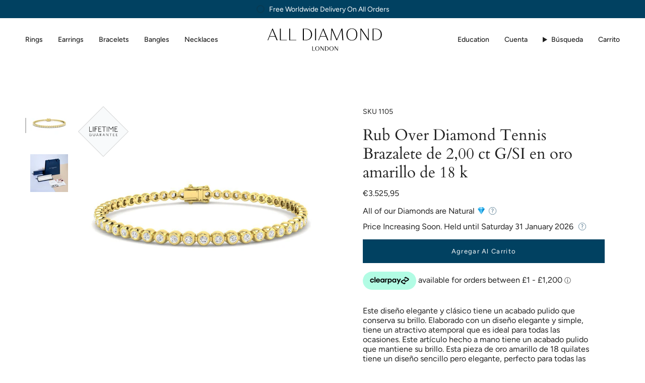

--- FILE ---
content_type: text/html; charset=utf-8
request_url: https://alldiamond.es/products/diamond-tennis-bracelet-2-00ct-g-si-in-18k-yellow-gold-2
body_size: 40785
content:
<!doctype html>
<html class="no-js no-touch supports-no-cookies" lang="es">
<head>
  <meta charset="UTF-8">
  <meta http-equiv="X-UA-Compatible" content="IE=edge">
  <meta name="viewport" content="width=device-width, initial-scale=1.0">
  <meta name="theme-color" content="#014161">
  <link rel="canonical" href="https://alldiamond.es/products/diamond-tennis-bracelet-2-00ct-g-si-in-18k-yellow-gold-2">
  <link rel="preconnect" href="https://cdn.shopify.com" crossorigin>
  <!-- ======================= Broadcast Theme V5.5.0 ========================= --><link rel="preconnect" href="https://fonts.shopifycdn.com" crossorigin><link href="//alldiamond.es/cdn/shop/t/33/assets/theme.css?v=48504845958315051631727449270" as="style" rel="preload">
  <link href="//alldiamond.es/cdn/shop/t/33/assets/vendor.js?v=152754676678534273481711731318" as="script" rel="preload">
  <link href="//alldiamond.es/cdn/shop/t/33/assets/theme.js?v=171075151993777642831711731318" as="script" rel="preload">

    <link rel="icon" type="image/png" href="//alldiamond.es/cdn/shop/files/favicon.jpg?crop=center&height=32&v=1614327821&width=32">
  

  <!-- Title and description ================================================ -->
  
  <title>
    
    Rub Over Diamond Tennis Brazalete de 2,00 ct G/SI en oro amarillo de 1
    
    
    
      &ndash; All Diamond
    
  </title>

  
    <meta name="description" content="Este diseño elegante y clásico tiene un acabado pulido que conserva su brillo. Elaborado con un diseño elegante y simple, tiene un atractivo atemporal que es ideal para todas las ocasiones. Este artículo hecho a mano tiene un acabado pulido que mantiene su brillo. Esta pieza de oro amarillo de 18 quilates tiene un dise">
  

  <meta property="og:site_name" content="All Diamond">
<meta property="og:url" content="https://alldiamond.es/products/diamond-tennis-bracelet-2-00ct-g-si-in-18k-yellow-gold-2">
<meta property="og:title" content="Rub Over Diamond Tennis Brazalete de 2,00 ct G/SI en oro amarillo de 1">
<meta property="og:type" content="product">
<meta property="og:description" content="Este diseño elegante y clásico tiene un acabado pulido que conserva su brillo. Elaborado con un diseño elegante y simple, tiene un atractivo atemporal que es ideal para todas las ocasiones. Este artículo hecho a mano tiene un acabado pulido que mantiene su brillo. Esta pieza de oro amarillo de 18 quilates tiene un dise"><meta property="og:image" content="http://alldiamond.es/cdn/shop/files/rub-over-diamond-tennis-bracelet-200ct-gsi-in-18k-yellow-gold-752202.jpg?v=1713963611">
  <meta property="og:image:secure_url" content="https://alldiamond.es/cdn/shop/files/rub-over-diamond-tennis-bracelet-200ct-gsi-in-18k-yellow-gold-752202.jpg?v=1713963611">
  <meta property="og:image:width" content="1250">
  <meta property="og:image:height" content="1250"><meta property="og:price:amount" content="3.525,95">
  <meta property="og:price:currency" content="EUR"><meta name="twitter:card" content="summary_large_image">
<meta name="twitter:title" content="Rub Over Diamond Tennis Brazalete de 2,00 ct G/SI en oro amarillo de 1">
<meta name="twitter:description" content="Este diseño elegante y clásico tiene un acabado pulido que conserva su brillo. Elaborado con un diseño elegante y simple, tiene un atractivo atemporal que es ideal para todas las ocasiones. Este artículo hecho a mano tiene un acabado pulido que mantiene su brillo. Esta pieza de oro amarillo de 18 quilates tiene un dise">
  

  <!-- CSS ================================================================== -->

  <link href="//alldiamond.es/cdn/shop/t/33/assets/font-settings.css?v=65536230748598342931767613848" rel="stylesheet" type="text/css" media="all" />

  
<style data-shopify>

:root {--scrollbar-width: 0px;





--COLOR-VIDEO-BG: #f2f2f2;
--COLOR-BG-BRIGHTER: #f2f2f2;--COLOR-BG: #ffffff;--COLOR-BG-ALPHA-25: rgba(255, 255, 255, 0.25);
--COLOR-BG-TRANSPARENT: rgba(255, 255, 255, 0);
--COLOR-BG-SECONDARY: #F7F9FA;
--COLOR-BG-SECONDARY-LIGHTEN: #ffffff;
--COLOR-BG-RGB: 255, 255, 255;

--COLOR-TEXT-DARK: #000000;
--COLOR-TEXT: #212121;
--COLOR-TEXT-LIGHT: #646464;


/* === Opacity shades of grey ===*/
--COLOR-A5:  rgba(33, 33, 33, 0.05);
--COLOR-A10: rgba(33, 33, 33, 0.1);
--COLOR-A15: rgba(33, 33, 33, 0.15);
--COLOR-A20: rgba(33, 33, 33, 0.2);
--COLOR-A25: rgba(33, 33, 33, 0.25);
--COLOR-A30: rgba(33, 33, 33, 0.3);
--COLOR-A35: rgba(33, 33, 33, 0.35);
--COLOR-A40: rgba(33, 33, 33, 0.4);
--COLOR-A45: rgba(33, 33, 33, 0.45);
--COLOR-A50: rgba(33, 33, 33, 0.5);
--COLOR-A55: rgba(33, 33, 33, 0.55);
--COLOR-A60: rgba(33, 33, 33, 0.6);
--COLOR-A65: rgba(33, 33, 33, 0.65);
--COLOR-A70: rgba(33, 33, 33, 0.7);
--COLOR-A75: rgba(33, 33, 33, 0.75);
--COLOR-A80: rgba(33, 33, 33, 0.8);
--COLOR-A85: rgba(33, 33, 33, 0.85);
--COLOR-A90: rgba(33, 33, 33, 0.9);
--COLOR-A95: rgba(33, 33, 33, 0.95);

--COLOR-BORDER: rgb(240, 240, 240);
--COLOR-BORDER-LIGHT: #f6f6f6;
--COLOR-BORDER-HAIRLINE: #f7f7f7;
--COLOR-BORDER-DARK: #bdbdbd;/* === Bright color ===*/
--COLOR-PRIMARY: #014161;
--COLOR-PRIMARY-HOVER: #000e16;
--COLOR-PRIMARY-FADE: rgba(1, 65, 97, 0.05);
--COLOR-PRIMARY-FADE-HOVER: rgba(1, 65, 97, 0.1);
--COLOR-PRIMARY-LIGHT: #00a6fb;--COLOR-PRIMARY-OPPOSITE: #ffffff;



/* === link Color ===*/
--COLOR-LINK: #212121;
--COLOR-LINK-HOVER: rgba(33, 33, 33, 0.7);
--COLOR-LINK-FADE: rgba(33, 33, 33, 0.05);
--COLOR-LINK-FADE-HOVER: rgba(33, 33, 33, 0.1);--COLOR-LINK-OPPOSITE: #ffffff;


/* === Product grid sale tags ===*/
--COLOR-SALE-BG: #f9dee5;
--COLOR-SALE-TEXT: #af7b88;--COLOR-SALE-TEXT-SECONDARY: #f9dee5;

/* === Product grid badges ===*/
--COLOR-BADGE-BG: #ffffff;
--COLOR-BADGE-TEXT: #212121;

/* === Product sale color ===*/
--COLOR-SALE: #d20000;

/* === Gray background on Product grid items ===*/--filter-bg: 1.0;/* === Helper colors for form error states ===*/
--COLOR-ERROR: #721C24;
--COLOR-ERROR-BG: #F8D7DA;
--COLOR-ERROR-BORDER: #F5C6CB;



  --RADIUS: 0px;
  --RADIUS-SELECT: 0px;

--COLOR-HEADER-BG: #ffffff;--COLOR-HEADER-BG-TRANSPARENT: rgba(255, 255, 255, 0);
--COLOR-HEADER-LINK: #212121;
--COLOR-HEADER-LINK-HOVER: rgba(33, 33, 33, 0.7);

--COLOR-MENU-BG: #ffffff;
--COLOR-MENU-LINK: #212121;
--COLOR-MENU-LINK-HOVER: rgba(33, 33, 33, 0.7);
--COLOR-SUBMENU-BG: #ffffff;
--COLOR-SUBMENU-LINK: #212121;
--COLOR-SUBMENU-LINK-HOVER: rgba(33, 33, 33, 0.7);
--COLOR-SUBMENU-TEXT-LIGHT: #646464;
--COLOR-MENU-TRANSPARENT: #ffffff;
--COLOR-MENU-TRANSPARENT-HOVER: rgba(255, 255, 255, 0.7);--COLOR-FOOTER-BG: #ffffff;
--COLOR-FOOTER-BG-HAIRLINE: #f7f7f7;
--COLOR-FOOTER-TEXT: #212121;
--COLOR-FOOTER-TEXT-A35: rgba(33, 33, 33, 0.35);
--COLOR-FOOTER-TEXT-A75: rgba(33, 33, 33, 0.75);
--COLOR-FOOTER-LINK: #212121;
--COLOR-FOOTER-LINK-HOVER: rgba(33, 33, 33, 0.7);
--COLOR-FOOTER-BORDER: #212121;

--TRANSPARENT: rgba(255, 255, 255, 0);

/* === Default overlay opacity ===*/
--overlay-opacity: 0;
--underlay-opacity: 1;
--underlay-bg: rgba(0,0,0,0.4);

/* === Custom Cursor ===*/
--ICON-ZOOM-IN: url( "//alldiamond.es/cdn/shop/t/33/assets/icon-zoom-in.svg?v=182473373117644429561711731318" );
--ICON-ZOOM-OUT: url( "//alldiamond.es/cdn/shop/t/33/assets/icon-zoom-out.svg?v=101497157853986683871711731318" );

/* === Custom Icons ===*/


  
  --ICON-ADD-BAG: url( "//alldiamond.es/cdn/shop/t/33/assets/icon-add-bag.svg?v=23763382405227654651711731318" );
  --ICON-ADD-CART: url( "//alldiamond.es/cdn/shop/t/33/assets/icon-add-cart.svg?v=3962293684743587821711731318" );
  --ICON-ARROW-LEFT: url( "//alldiamond.es/cdn/shop/t/33/assets/icon-arrow-left.svg?v=136066145774695772731711731318" );
  --ICON-ARROW-RIGHT: url( "//alldiamond.es/cdn/shop/t/33/assets/icon-arrow-right.svg?v=150928298113663093401711731318" );
  --ICON-SELECT: url("//alldiamond.es/cdn/shop/t/33/assets/icon-select.svg?v=167170173659852274001711731318");


--PRODUCT-GRID-ASPECT-RATIO: 100%;

/* === Typography ===*/
--FONT-WEIGHT-BODY: 400;
--FONT-WEIGHT-BODY-BOLD: 500;

--FONT-STACK-BODY: Figtree, sans-serif;
--FONT-STYLE-BODY: normal;
--FONT-STYLE-BODY-ITALIC: italic;
--FONT-ADJUST-BODY: 1.0;

--LETTER-SPACING-BODY: 0.0em;

--FONT-WEIGHT-HEADING: 400;
--FONT-WEIGHT-HEADING-BOLD: 700;

--FONT-UPPERCASE-HEADING: none;
--LETTER-SPACING-HEADING: 0.0em;

--FONT-STACK-HEADING: Cardo, serif;
--FONT-STYLE-HEADING: normal;
--FONT-STYLE-HEADING-ITALIC: italic;
--FONT-ADJUST-HEADING: 1.15;

--FONT-WEIGHT-SUBHEADING: 400;
--FONT-WEIGHT-SUBHEADING-BOLD: 500;

--FONT-STACK-SUBHEADING: Figtree, sans-serif;
--FONT-STYLE-SUBHEADING: normal;
--FONT-STYLE-SUBHEADING-ITALIC: italic;
--FONT-ADJUST-SUBHEADING: 1.0;

--FONT-UPPERCASE-SUBHEADING: uppercase;
--LETTER-SPACING-SUBHEADING: 0.1em;

--FONT-STACK-NAV: Figtree, sans-serif;
--FONT-STYLE-NAV: normal;
--FONT-STYLE-NAV-ITALIC: italic;
--FONT-ADJUST-NAV: 1.0;

--FONT-WEIGHT-NAV: 400;
--FONT-WEIGHT-NAV-BOLD: 500;

--LETTER-SPACING-NAV: 0.0em;

--FONT-SIZE-BASE: 1.0rem;
--FONT-SIZE-BASE-PERCENT: 1.0;

/* === Parallax ===*/
--PARALLAX-STRENGTH-MIN: 120.0%;
--PARALLAX-STRENGTH-MAX: 130.0%;--COLUMNS: 4;
--COLUMNS-MEDIUM: 3;
--COLUMNS-SMALL: 2;
--COLUMNS-MOBILE: 1;--LAYOUT-OUTER: 50px;
  --LAYOUT-GUTTER: 32px;
  --LAYOUT-OUTER-MEDIUM: 30px;
  --LAYOUT-GUTTER-MEDIUM: 22px;
  --LAYOUT-OUTER-SMALL: 16px;
  --LAYOUT-GUTTER-SMALL: 16px;--base-animation-delay: 0ms;
--line-height-normal: 1.375; /* Equals to line-height: normal; */--SIDEBAR-WIDTH: 288px;
  --SIDEBAR-WIDTH-MEDIUM: 258px;--DRAWER-WIDTH: 380px;--ICON-STROKE-WIDTH: 1px;/* === Button General ===*/
--BTN-FONT-STACK: Figtree, sans-serif;
--BTN-FONT-WEIGHT: 400;
--BTN-FONT-STYLE: normal;
--BTN-FONT-SIZE: 13px;

--BTN-LETTER-SPACING: 0.1em;
--BTN-UPPERCASE: uppercase;
--BTN-TEXT-ARROW-OFFSET: -1px;

/* === Button Primary ===*/
--BTN-PRIMARY-BORDER-COLOR: #212121;
--BTN-PRIMARY-BG-COLOR: #014161;
--BTN-PRIMARY-TEXT-COLOR: #ffffff;


  --BTN-PRIMARY-BG-COLOR-BRIGHTER: #026393;


/* === Button Secondary ===*/
--BTN-SECONDARY-BORDER-COLOR: #ab8c52;
--BTN-SECONDARY-BG-COLOR: #ab8c52;
--BTN-SECONDARY-TEXT-COLOR: #ffffff;


  --BTN-SECONDARY-BG-COLOR-BRIGHTER: #9a7e4a;


/* === Button White ===*/
--TEXT-BTN-BORDER-WHITE: #fff;
--TEXT-BTN-BG-WHITE: #fff;
--TEXT-BTN-WHITE: #000;
--TEXT-BTN-BG-WHITE-BRIGHTER: #f2f2f2;

/* === Button Black ===*/
--TEXT-BTN-BG-BLACK: #000;
--TEXT-BTN-BORDER-BLACK: #000;
--TEXT-BTN-BLACK: #fff;
--TEXT-BTN-BG-BLACK-BRIGHTER: #1a1a1a;

/* === Default Cart Gradient ===*/

--FREE-SHIPPING-GRADIENT: linear-gradient(to right, var(--COLOR-PRIMARY-LIGHT) 0%, var(--COLOR-PRIMARY) 100%);

/* === Swatch Size ===*/
--swatch-size-filters: calc(1.15rem * var(--FONT-ADJUST-BODY));
--swatch-size-product: calc(2.2rem * var(--FONT-ADJUST-BODY));
}

/* === Backdrop ===*/
::backdrop {
  --underlay-opacity: 1;
  --underlay-bg: rgba(0,0,0,0.4);
}
</style>


  <link href="//alldiamond.es/cdn/shop/t/33/assets/theme.css?v=48504845958315051631727449270" rel="stylesheet" type="text/css" media="all" />
<link href="//alldiamond.es/cdn/shop/t/33/assets/swatches.css?v=157844926215047500451711731318" as="style" rel="preload">
    <link href="//alldiamond.es/cdn/shop/t/33/assets/swatches.css?v=157844926215047500451711731318" rel="stylesheet" type="text/css" media="all" />
<style data-shopify>.swatches {
    --black: #000000;--white: #fafafa;--blank: url(//alldiamond.es/cdn/shop/files/blank_small.png?v=17456);
  }</style>
<script>
    if (window.navigator.userAgent.indexOf('MSIE ') > 0 || window.navigator.userAgent.indexOf('Trident/') > 0) {
      document.documentElement.className = document.documentElement.className + ' ie';

      var scripts = document.getElementsByTagName('script')[0];
      var polyfill = document.createElement("script");
      polyfill.defer = true;
      polyfill.src = "//alldiamond.es/cdn/shop/t/33/assets/ie11.js?v=144489047535103983231711731318";

      scripts.parentNode.insertBefore(polyfill, scripts);
    } else {
      document.documentElement.className = document.documentElement.className.replace('no-js', 'js');
    }

    document.documentElement.style.setProperty('--scrollbar-width', `${getScrollbarWidth()}px`);

    function getScrollbarWidth() {
      // Creating invisible container
      const outer = document.createElement('div');
      outer.style.visibility = 'hidden';
      outer.style.overflow = 'scroll'; // forcing scrollbar to appear
      outer.style.msOverflowStyle = 'scrollbar'; // needed for WinJS apps
      document.documentElement.appendChild(outer);

      // Creating inner element and placing it in the container
      const inner = document.createElement('div');
      outer.appendChild(inner);

      // Calculating difference between container's full width and the child width
      const scrollbarWidth = outer.offsetWidth - inner.offsetWidth;

      // Removing temporary elements from the DOM
      outer.parentNode.removeChild(outer);

      return scrollbarWidth;
    }

    let root = '/';
    if (root[root.length - 1] !== '/') {
      root = root + '/';
    }

    window.theme = {
      routes: {
        root: root,
        cart_url: '/cart',
        cart_add_url: '/cart/add',
        cart_change_url: '/cart/change',
        product_recommendations_url: '/recommendations/products',
        predictive_search_url: '/search/suggest',
        addresses_url: '/account/addresses'
      },
      assets: {
        photoswipe: '//alldiamond.es/cdn/shop/t/33/assets/photoswipe.js?v=162613001030112971491711731319',
        smoothscroll: '//alldiamond.es/cdn/shop/t/33/assets/smoothscroll.js?v=37906625415260927261711731318',
      },
      strings: {
        addToCart: "Agregar al carrito",
        cartAcceptanceError: "Debes aceptar nuestros términos y condiciones.",
        soldOut: "Agotado",
        from: "Desde",
        preOrder: "Hacer un pedido",
        sale: "Oferta",
        subscription: "Suscripción",
        unavailable: "No disponible",
        unitPrice: "Precio por unidad",
        unitPriceSeparator: "por",
        shippingCalcSubmitButton: "Calcular gasto de envío.",
        shippingCalcSubmitButtonDisabled: "Calculando",
        selectValue: "Selecciona valor",
        selectColor: "Seleccionar el color",
        oneColor: "color",
        otherColor: "colores",
        upsellAddToCart: "Agregar",
        free: "Gratis",
        swatchesColor: "Color"
      },
      settings: {
        cartType: "drawer",
        customerLoggedIn: null ? true : false,
        enableQuickAdd: true,
        enableAnimations: true,
        variantOnSale: true,
      },
      sliderArrows: {
        prev: '<button type="button" class="slider__button slider__button--prev" data-button-arrow data-button-prev>' + "Anterior" + '</button>',
        next: '<button type="button" class="slider__button slider__button--next" data-button-arrow data-button-next>' + "Siguiente" + '</button>',
      },
      moneyFormat: false ? "€{{amount_with_comma_separator}} EUR" : "€{{amount_with_comma_separator}}",
      moneyWithoutCurrencyFormat: "€{{amount_with_comma_separator}}",
      moneyWithCurrencyFormat: "€{{amount_with_comma_separator}} EUR",
      subtotal: 0,
      info: {
        name: 'broadcast'
      },
      version: '5.5.0'
    };

    let windowInnerHeight = window.innerHeight;
    document.documentElement.style.setProperty('--full-height', `${windowInnerHeight}px`);
    document.documentElement.style.setProperty('--three-quarters', `${windowInnerHeight * 0.75}px`);
    document.documentElement.style.setProperty('--two-thirds', `${windowInnerHeight * 0.66}px`);
    document.documentElement.style.setProperty('--one-half', `${windowInnerHeight * 0.5}px`);
    document.documentElement.style.setProperty('--one-third', `${windowInnerHeight * 0.33}px`);
    document.documentElement.style.setProperty('--one-fifth', `${windowInnerHeight * 0.2}px`);
  </script>

  

  <!-- Theme Javascript ============================================================== -->
  <script src="//alldiamond.es/cdn/shop/t/33/assets/vendor.js?v=152754676678534273481711731318" defer="defer"></script>
  <script src="//alldiamond.es/cdn/shop/t/33/assets/theme.js?v=171075151993777642831711731318" defer="defer"></script><!-- Shopify app scripts =========================================================== -->

  <script>window.performance && window.performance.mark && window.performance.mark('shopify.content_for_header.start');</script><meta name="google-site-verification" content="yiL4J2IcuKvMkcMMG9L8CF7lctN1Gzf1v1i18bH29RY">
<meta id="shopify-digital-wallet" name="shopify-digital-wallet" content="/45552959646/digital_wallets/dialog">
<meta name="shopify-checkout-api-token" content="91f035c0fbe0c20a2bd79a764959de68">
<meta id="in-context-paypal-metadata" data-shop-id="45552959646" data-venmo-supported="false" data-environment="production" data-locale="es_ES" data-paypal-v4="true" data-currency="EUR">
<link rel="alternate" hreflang="x-default" href="https://alldiamond.co.uk/products/diamond-tennis-bracelet-2-00ct-g-si-in-18k-yellow-gold-2">
<link rel="alternate" hreflang="en-GB" href="https://alldiamond.co.uk/products/diamond-tennis-bracelet-2-00ct-g-si-in-18k-yellow-gold-2">
<link rel="alternate" hreflang="en-US" href="https://alldiamond.com/products/diamond-tennis-bracelet-2-00ct-g-si-in-18k-yellow-gold-2">
<link rel="alternate" hreflang="es-ES" href="https://alldiamond.es/products/diamond-tennis-bracelet-2-00ct-g-si-in-18k-yellow-gold-2">
<link rel="alternate" hreflang="en-ES" href="https://alldiamond.es/en/products/diamond-tennis-bracelet-2-00ct-g-si-in-18k-yellow-gold-2">
<link rel="alternate" type="application/json+oembed" href="https://alldiamond.es/products/diamond-tennis-bracelet-2-00ct-g-si-in-18k-yellow-gold-2.oembed">
<script async="async" src="/checkouts/internal/preloads.js?locale=es-ES"></script>
<link rel="preconnect" href="https://shop.app" crossorigin="anonymous">
<script async="async" src="https://shop.app/checkouts/internal/preloads.js?locale=es-ES&shop_id=45552959646" crossorigin="anonymous"></script>
<script id="apple-pay-shop-capabilities" type="application/json">{"shopId":45552959646,"countryCode":"GB","currencyCode":"EUR","merchantCapabilities":["supports3DS"],"merchantId":"gid:\/\/shopify\/Shop\/45552959646","merchantName":"All Diamond","requiredBillingContactFields":["postalAddress","email","phone"],"requiredShippingContactFields":["postalAddress","email","phone"],"shippingType":"shipping","supportedNetworks":["visa","maestro","masterCard","amex","discover","elo"],"total":{"type":"pending","label":"All Diamond","amount":"1.00"},"shopifyPaymentsEnabled":true,"supportsSubscriptions":true}</script>
<script id="shopify-features" type="application/json">{"accessToken":"91f035c0fbe0c20a2bd79a764959de68","betas":["rich-media-storefront-analytics"],"domain":"alldiamond.es","predictiveSearch":true,"shopId":45552959646,"locale":"es"}</script>
<script>var Shopify = Shopify || {};
Shopify.shop = "all-diamonds-uk.myshopify.com";
Shopify.locale = "es";
Shopify.currency = {"active":"EUR","rate":"1.1764578"};
Shopify.country = "ES";
Shopify.theme = {"name":"Broadcast","id":140451217641,"schema_name":"Broadcast","schema_version":"5.5.0","theme_store_id":868,"role":"main"};
Shopify.theme.handle = "null";
Shopify.theme.style = {"id":null,"handle":null};
Shopify.cdnHost = "alldiamond.es/cdn";
Shopify.routes = Shopify.routes || {};
Shopify.routes.root = "/";</script>
<script type="module">!function(o){(o.Shopify=o.Shopify||{}).modules=!0}(window);</script>
<script>!function(o){function n(){var o=[];function n(){o.push(Array.prototype.slice.apply(arguments))}return n.q=o,n}var t=o.Shopify=o.Shopify||{};t.loadFeatures=n(),t.autoloadFeatures=n()}(window);</script>
<script>
  window.ShopifyPay = window.ShopifyPay || {};
  window.ShopifyPay.apiHost = "shop.app\/pay";
  window.ShopifyPay.redirectState = null;
</script>
<script id="shop-js-analytics" type="application/json">{"pageType":"product"}</script>
<script defer="defer" async type="module" src="//alldiamond.es/cdn/shopifycloud/shop-js/modules/v2/client.init-shop-cart-sync_2Gr3Q33f.es.esm.js"></script>
<script defer="defer" async type="module" src="//alldiamond.es/cdn/shopifycloud/shop-js/modules/v2/chunk.common_noJfOIa7.esm.js"></script>
<script defer="defer" async type="module" src="//alldiamond.es/cdn/shopifycloud/shop-js/modules/v2/chunk.modal_Deo2FJQo.esm.js"></script>
<script type="module">
  await import("//alldiamond.es/cdn/shopifycloud/shop-js/modules/v2/client.init-shop-cart-sync_2Gr3Q33f.es.esm.js");
await import("//alldiamond.es/cdn/shopifycloud/shop-js/modules/v2/chunk.common_noJfOIa7.esm.js");
await import("//alldiamond.es/cdn/shopifycloud/shop-js/modules/v2/chunk.modal_Deo2FJQo.esm.js");

  window.Shopify.SignInWithShop?.initShopCartSync?.({"fedCMEnabled":true,"windoidEnabled":true});

</script>
<script>
  window.Shopify = window.Shopify || {};
  if (!window.Shopify.featureAssets) window.Shopify.featureAssets = {};
  window.Shopify.featureAssets['shop-js'] = {"shop-cart-sync":["modules/v2/client.shop-cart-sync_CLKquFP5.es.esm.js","modules/v2/chunk.common_noJfOIa7.esm.js","modules/v2/chunk.modal_Deo2FJQo.esm.js"],"init-fed-cm":["modules/v2/client.init-fed-cm_UIHl99eI.es.esm.js","modules/v2/chunk.common_noJfOIa7.esm.js","modules/v2/chunk.modal_Deo2FJQo.esm.js"],"shop-cash-offers":["modules/v2/client.shop-cash-offers_CmfU17z0.es.esm.js","modules/v2/chunk.common_noJfOIa7.esm.js","modules/v2/chunk.modal_Deo2FJQo.esm.js"],"shop-login-button":["modules/v2/client.shop-login-button_TNcmr2ON.es.esm.js","modules/v2/chunk.common_noJfOIa7.esm.js","modules/v2/chunk.modal_Deo2FJQo.esm.js"],"pay-button":["modules/v2/client.pay-button_Bev6HBFS.es.esm.js","modules/v2/chunk.common_noJfOIa7.esm.js","modules/v2/chunk.modal_Deo2FJQo.esm.js"],"shop-button":["modules/v2/client.shop-button_D1FAYBb2.es.esm.js","modules/v2/chunk.common_noJfOIa7.esm.js","modules/v2/chunk.modal_Deo2FJQo.esm.js"],"avatar":["modules/v2/client.avatar_BTnouDA3.es.esm.js"],"init-windoid":["modules/v2/client.init-windoid_DEZXpPDW.es.esm.js","modules/v2/chunk.common_noJfOIa7.esm.js","modules/v2/chunk.modal_Deo2FJQo.esm.js"],"init-shop-for-new-customer-accounts":["modules/v2/client.init-shop-for-new-customer-accounts_BplbpZyb.es.esm.js","modules/v2/client.shop-login-button_TNcmr2ON.es.esm.js","modules/v2/chunk.common_noJfOIa7.esm.js","modules/v2/chunk.modal_Deo2FJQo.esm.js"],"init-shop-email-lookup-coordinator":["modules/v2/client.init-shop-email-lookup-coordinator_HqkMc84a.es.esm.js","modules/v2/chunk.common_noJfOIa7.esm.js","modules/v2/chunk.modal_Deo2FJQo.esm.js"],"init-shop-cart-sync":["modules/v2/client.init-shop-cart-sync_2Gr3Q33f.es.esm.js","modules/v2/chunk.common_noJfOIa7.esm.js","modules/v2/chunk.modal_Deo2FJQo.esm.js"],"shop-toast-manager":["modules/v2/client.shop-toast-manager_SugAQS8a.es.esm.js","modules/v2/chunk.common_noJfOIa7.esm.js","modules/v2/chunk.modal_Deo2FJQo.esm.js"],"init-customer-accounts":["modules/v2/client.init-customer-accounts_fxIyJgvX.es.esm.js","modules/v2/client.shop-login-button_TNcmr2ON.es.esm.js","modules/v2/chunk.common_noJfOIa7.esm.js","modules/v2/chunk.modal_Deo2FJQo.esm.js"],"init-customer-accounts-sign-up":["modules/v2/client.init-customer-accounts-sign-up_DnItKKRk.es.esm.js","modules/v2/client.shop-login-button_TNcmr2ON.es.esm.js","modules/v2/chunk.common_noJfOIa7.esm.js","modules/v2/chunk.modal_Deo2FJQo.esm.js"],"shop-follow-button":["modules/v2/client.shop-follow-button_Bfwbpk3m.es.esm.js","modules/v2/chunk.common_noJfOIa7.esm.js","modules/v2/chunk.modal_Deo2FJQo.esm.js"],"checkout-modal":["modules/v2/client.checkout-modal_BA6xEtNy.es.esm.js","modules/v2/chunk.common_noJfOIa7.esm.js","modules/v2/chunk.modal_Deo2FJQo.esm.js"],"shop-login":["modules/v2/client.shop-login_D2RP8Rbe.es.esm.js","modules/v2/chunk.common_noJfOIa7.esm.js","modules/v2/chunk.modal_Deo2FJQo.esm.js"],"lead-capture":["modules/v2/client.lead-capture_Dq1M6aah.es.esm.js","modules/v2/chunk.common_noJfOIa7.esm.js","modules/v2/chunk.modal_Deo2FJQo.esm.js"],"payment-terms":["modules/v2/client.payment-terms_DYWUeaxY.es.esm.js","modules/v2/chunk.common_noJfOIa7.esm.js","modules/v2/chunk.modal_Deo2FJQo.esm.js"]};
</script>
<script>(function() {
  var isLoaded = false;
  function asyncLoad() {
    if (isLoaded) return;
    isLoaded = true;
    var urls = ["https:\/\/trust.conversionbear.com\/script?app=trust_badge\u0026shop=all-diamonds-uk.myshopify.com","https:\/\/dropinblog.com\/js\/shopify.js?shop=all-diamonds-uk.myshopify.com","\/\/code.tidio.co\/xpltzdguyqzo5czva6iite4lwrv8wu64.js?shop=all-diamonds-uk.myshopify.com","https:\/\/formbuilder.hulkapps.com\/skeletopapp.js?shop=all-diamonds-uk.myshopify.com","https:\/\/cdn.enlistly.com\/trail\/all-diamonds-uk.myshopify.com-9b3f51666bfa6fe1541de800abee8b73.js?shop=all-diamonds-uk.myshopify.com","https:\/\/image-optimizer.salessquad.co.uk\/scripts\/tiny_img_not_found_notifier_7f274562d59be0c627ff5769001cd726.js?shop=all-diamonds-uk.myshopify.com","https:\/\/ecommplugins-scripts.trustpilot.com\/v2.1\/js\/header.min.js?settings=eyJrZXkiOiJTRlphS0NKN3JQMFBNcGRRIiwicyI6InNrdSJ9\u0026v=2.5\u0026shop=all-diamonds-uk.myshopify.com","https:\/\/ecommplugins-trustboxsettings.trustpilot.com\/all-diamonds-uk.myshopify.com.js?settings=1681134210401\u0026shop=all-diamonds-uk.myshopify.com","https:\/\/widget.trustpilot.com\/bootstrap\/v5\/tp.widget.sync.bootstrap.min.js?shop=all-diamonds-uk.myshopify.com","https:\/\/schemaplusfiles.s3.amazonaws.com\/loader.min.js?shop=all-diamonds-uk.myshopify.com","https:\/\/static-us.afterpay.com\/shopify\/afterpay-attract\/afterpay-attract-widget.js?shop=all-diamonds-uk.myshopify.com","https:\/\/api-eu1.hubapi.com\/scriptloader\/v1\/146077890.js?shop=all-diamonds-uk.myshopify.com","https:\/\/s3.eu-west-1.amazonaws.com\/production-klarna-il-shopify-osm\/f1b3d17aa67707db5225aa5747c03d331dbcb8ea\/all-diamonds-uk.myshopify.com-1767613848312.js?shop=all-diamonds-uk.myshopify.com"];
    for (var i = 0; i < urls.length; i++) {
      var s = document.createElement('script');
      s.type = 'text/javascript';
      s.async = true;
      s.src = urls[i];
      var x = document.getElementsByTagName('script')[0];
      x.parentNode.insertBefore(s, x);
    }
  };
  if(window.attachEvent) {
    window.attachEvent('onload', asyncLoad);
  } else {
    window.addEventListener('load', asyncLoad, false);
  }
})();</script>
<script id="__st">var __st={"a":45552959646,"offset":0,"reqid":"26476bcd-c4aa-4c6b-9483-c6647c1c9fa5-1769274596","pageurl":"alldiamond.es\/products\/diamond-tennis-bracelet-2-00ct-g-si-in-18k-yellow-gold-2","u":"61289d801bd6","p":"product","rtyp":"product","rid":5637107286174};</script>
<script>window.ShopifyPaypalV4VisibilityTracking = true;</script>
<script id="captcha-bootstrap">!function(){'use strict';const t='contact',e='account',n='new_comment',o=[[t,t],['blogs',n],['comments',n],[t,'customer']],c=[[e,'customer_login'],[e,'guest_login'],[e,'recover_customer_password'],[e,'create_customer']],r=t=>t.map((([t,e])=>`form[action*='/${t}']:not([data-nocaptcha='true']) input[name='form_type'][value='${e}']`)).join(','),a=t=>()=>t?[...document.querySelectorAll(t)].map((t=>t.form)):[];function s(){const t=[...o],e=r(t);return a(e)}const i='password',u='form_key',d=['recaptcha-v3-token','g-recaptcha-response','h-captcha-response',i],f=()=>{try{return window.sessionStorage}catch{return}},m='__shopify_v',_=t=>t.elements[u];function p(t,e,n=!1){try{const o=window.sessionStorage,c=JSON.parse(o.getItem(e)),{data:r}=function(t){const{data:e,action:n}=t;return t[m]||n?{data:e,action:n}:{data:t,action:n}}(c);for(const[e,n]of Object.entries(r))t.elements[e]&&(t.elements[e].value=n);n&&o.removeItem(e)}catch(o){console.error('form repopulation failed',{error:o})}}const l='form_type',E='cptcha';function T(t){t.dataset[E]=!0}const w=window,h=w.document,L='Shopify',v='ce_forms',y='captcha';let A=!1;((t,e)=>{const n=(g='f06e6c50-85a8-45c8-87d0-21a2b65856fe',I='https://cdn.shopify.com/shopifycloud/storefront-forms-hcaptcha/ce_storefront_forms_captcha_hcaptcha.v1.5.2.iife.js',D={infoText:'Protegido por hCaptcha',privacyText:'Privacidad',termsText:'Términos'},(t,e,n)=>{const o=w[L][v],c=o.bindForm;if(c)return c(t,g,e,D).then(n);var r;o.q.push([[t,g,e,D],n]),r=I,A||(h.body.append(Object.assign(h.createElement('script'),{id:'captcha-provider',async:!0,src:r})),A=!0)});var g,I,D;w[L]=w[L]||{},w[L][v]=w[L][v]||{},w[L][v].q=[],w[L][y]=w[L][y]||{},w[L][y].protect=function(t,e){n(t,void 0,e),T(t)},Object.freeze(w[L][y]),function(t,e,n,w,h,L){const[v,y,A,g]=function(t,e,n){const i=e?o:[],u=t?c:[],d=[...i,...u],f=r(d),m=r(i),_=r(d.filter((([t,e])=>n.includes(e))));return[a(f),a(m),a(_),s()]}(w,h,L),I=t=>{const e=t.target;return e instanceof HTMLFormElement?e:e&&e.form},D=t=>v().includes(t);t.addEventListener('submit',(t=>{const e=I(t);if(!e)return;const n=D(e)&&!e.dataset.hcaptchaBound&&!e.dataset.recaptchaBound,o=_(e),c=g().includes(e)&&(!o||!o.value);(n||c)&&t.preventDefault(),c&&!n&&(function(t){try{if(!f())return;!function(t){const e=f();if(!e)return;const n=_(t);if(!n)return;const o=n.value;o&&e.removeItem(o)}(t);const e=Array.from(Array(32),(()=>Math.random().toString(36)[2])).join('');!function(t,e){_(t)||t.append(Object.assign(document.createElement('input'),{type:'hidden',name:u})),t.elements[u].value=e}(t,e),function(t,e){const n=f();if(!n)return;const o=[...t.querySelectorAll(`input[type='${i}']`)].map((({name:t})=>t)),c=[...d,...o],r={};for(const[a,s]of new FormData(t).entries())c.includes(a)||(r[a]=s);n.setItem(e,JSON.stringify({[m]:1,action:t.action,data:r}))}(t,e)}catch(e){console.error('failed to persist form',e)}}(e),e.submit())}));const S=(t,e)=>{t&&!t.dataset[E]&&(n(t,e.some((e=>e===t))),T(t))};for(const o of['focusin','change'])t.addEventListener(o,(t=>{const e=I(t);D(e)&&S(e,y())}));const B=e.get('form_key'),M=e.get(l),P=B&&M;t.addEventListener('DOMContentLoaded',(()=>{const t=y();if(P)for(const e of t)e.elements[l].value===M&&p(e,B);[...new Set([...A(),...v().filter((t=>'true'===t.dataset.shopifyCaptcha))])].forEach((e=>S(e,t)))}))}(h,new URLSearchParams(w.location.search),n,t,e,['guest_login'])})(!0,!0)}();</script>
<script integrity="sha256-4kQ18oKyAcykRKYeNunJcIwy7WH5gtpwJnB7kiuLZ1E=" data-source-attribution="shopify.loadfeatures" defer="defer" src="//alldiamond.es/cdn/shopifycloud/storefront/assets/storefront/load_feature-a0a9edcb.js" crossorigin="anonymous"></script>
<script crossorigin="anonymous" defer="defer" src="//alldiamond.es/cdn/shopifycloud/storefront/assets/shopify_pay/storefront-65b4c6d7.js?v=20250812"></script>
<script data-source-attribution="shopify.dynamic_checkout.dynamic.init">var Shopify=Shopify||{};Shopify.PaymentButton=Shopify.PaymentButton||{isStorefrontPortableWallets:!0,init:function(){window.Shopify.PaymentButton.init=function(){};var t=document.createElement("script");t.src="https://alldiamond.es/cdn/shopifycloud/portable-wallets/latest/portable-wallets.es.js",t.type="module",document.head.appendChild(t)}};
</script>
<script data-source-attribution="shopify.dynamic_checkout.buyer_consent">
  function portableWalletsHideBuyerConsent(e){var t=document.getElementById("shopify-buyer-consent"),n=document.getElementById("shopify-subscription-policy-button");t&&n&&(t.classList.add("hidden"),t.setAttribute("aria-hidden","true"),n.removeEventListener("click",e))}function portableWalletsShowBuyerConsent(e){var t=document.getElementById("shopify-buyer-consent"),n=document.getElementById("shopify-subscription-policy-button");t&&n&&(t.classList.remove("hidden"),t.removeAttribute("aria-hidden"),n.addEventListener("click",e))}window.Shopify?.PaymentButton&&(window.Shopify.PaymentButton.hideBuyerConsent=portableWalletsHideBuyerConsent,window.Shopify.PaymentButton.showBuyerConsent=portableWalletsShowBuyerConsent);
</script>
<script data-source-attribution="shopify.dynamic_checkout.cart.bootstrap">document.addEventListener("DOMContentLoaded",(function(){function t(){return document.querySelector("shopify-accelerated-checkout-cart, shopify-accelerated-checkout")}if(t())Shopify.PaymentButton.init();else{new MutationObserver((function(e,n){t()&&(Shopify.PaymentButton.init(),n.disconnect())})).observe(document.body,{childList:!0,subtree:!0})}}));
</script>
<link id="shopify-accelerated-checkout-styles" rel="stylesheet" media="screen" href="https://alldiamond.es/cdn/shopifycloud/portable-wallets/latest/accelerated-checkout-backwards-compat.css" crossorigin="anonymous">
<style id="shopify-accelerated-checkout-cart">
        #shopify-buyer-consent {
  margin-top: 1em;
  display: inline-block;
  width: 100%;
}

#shopify-buyer-consent.hidden {
  display: none;
}

#shopify-subscription-policy-button {
  background: none;
  border: none;
  padding: 0;
  text-decoration: underline;
  font-size: inherit;
  cursor: pointer;
}

#shopify-subscription-policy-button::before {
  box-shadow: none;
}

      </style>

<script>window.performance && window.performance.mark && window.performance.mark('shopify.content_for_header.end');</script>

<!-- BEGIN app block: shopify://apps/dropinblog/blocks/head/d07cf0d3-9e5c-4b7f-829c-19d888accd75 -->












<!-- END app block --><script src="https://cdn.shopify.com/extensions/128bf8df-35f8-4bee-8bb4-b0ebe6eff35c/clearpay-on-site-messaging-1/assets/messaging-lib-loader.js" type="text/javascript" defer="defer"></script>
<link href="https://monorail-edge.shopifysvc.com" rel="dns-prefetch">
<script>(function(){if ("sendBeacon" in navigator && "performance" in window) {try {var session_token_from_headers = performance.getEntriesByType('navigation')[0].serverTiming.find(x => x.name == '_s').description;} catch {var session_token_from_headers = undefined;}var session_cookie_matches = document.cookie.match(/_shopify_s=([^;]*)/);var session_token_from_cookie = session_cookie_matches && session_cookie_matches.length === 2 ? session_cookie_matches[1] : "";var session_token = session_token_from_headers || session_token_from_cookie || "";function handle_abandonment_event(e) {var entries = performance.getEntries().filter(function(entry) {return /monorail-edge.shopifysvc.com/.test(entry.name);});if (!window.abandonment_tracked && entries.length === 0) {window.abandonment_tracked = true;var currentMs = Date.now();var navigation_start = performance.timing.navigationStart;var payload = {shop_id: 45552959646,url: window.location.href,navigation_start,duration: currentMs - navigation_start,session_token,page_type: "product"};window.navigator.sendBeacon("https://monorail-edge.shopifysvc.com/v1/produce", JSON.stringify({schema_id: "online_store_buyer_site_abandonment/1.1",payload: payload,metadata: {event_created_at_ms: currentMs,event_sent_at_ms: currentMs}}));}}window.addEventListener('pagehide', handle_abandonment_event);}}());</script>
<script id="web-pixels-manager-setup">(function e(e,d,r,n,o){if(void 0===o&&(o={}),!Boolean(null===(a=null===(i=window.Shopify)||void 0===i?void 0:i.analytics)||void 0===a?void 0:a.replayQueue)){var i,a;window.Shopify=window.Shopify||{};var t=window.Shopify;t.analytics=t.analytics||{};var s=t.analytics;s.replayQueue=[],s.publish=function(e,d,r){return s.replayQueue.push([e,d,r]),!0};try{self.performance.mark("wpm:start")}catch(e){}var l=function(){var e={modern:/Edge?\/(1{2}[4-9]|1[2-9]\d|[2-9]\d{2}|\d{4,})\.\d+(\.\d+|)|Firefox\/(1{2}[4-9]|1[2-9]\d|[2-9]\d{2}|\d{4,})\.\d+(\.\d+|)|Chrom(ium|e)\/(9{2}|\d{3,})\.\d+(\.\d+|)|(Maci|X1{2}).+ Version\/(15\.\d+|(1[6-9]|[2-9]\d|\d{3,})\.\d+)([,.]\d+|)( \(\w+\)|)( Mobile\/\w+|) Safari\/|Chrome.+OPR\/(9{2}|\d{3,})\.\d+\.\d+|(CPU[ +]OS|iPhone[ +]OS|CPU[ +]iPhone|CPU IPhone OS|CPU iPad OS)[ +]+(15[._]\d+|(1[6-9]|[2-9]\d|\d{3,})[._]\d+)([._]\d+|)|Android:?[ /-](13[3-9]|1[4-9]\d|[2-9]\d{2}|\d{4,})(\.\d+|)(\.\d+|)|Android.+Firefox\/(13[5-9]|1[4-9]\d|[2-9]\d{2}|\d{4,})\.\d+(\.\d+|)|Android.+Chrom(ium|e)\/(13[3-9]|1[4-9]\d|[2-9]\d{2}|\d{4,})\.\d+(\.\d+|)|SamsungBrowser\/([2-9]\d|\d{3,})\.\d+/,legacy:/Edge?\/(1[6-9]|[2-9]\d|\d{3,})\.\d+(\.\d+|)|Firefox\/(5[4-9]|[6-9]\d|\d{3,})\.\d+(\.\d+|)|Chrom(ium|e)\/(5[1-9]|[6-9]\d|\d{3,})\.\d+(\.\d+|)([\d.]+$|.*Safari\/(?![\d.]+ Edge\/[\d.]+$))|(Maci|X1{2}).+ Version\/(10\.\d+|(1[1-9]|[2-9]\d|\d{3,})\.\d+)([,.]\d+|)( \(\w+\)|)( Mobile\/\w+|) Safari\/|Chrome.+OPR\/(3[89]|[4-9]\d|\d{3,})\.\d+\.\d+|(CPU[ +]OS|iPhone[ +]OS|CPU[ +]iPhone|CPU IPhone OS|CPU iPad OS)[ +]+(10[._]\d+|(1[1-9]|[2-9]\d|\d{3,})[._]\d+)([._]\d+|)|Android:?[ /-](13[3-9]|1[4-9]\d|[2-9]\d{2}|\d{4,})(\.\d+|)(\.\d+|)|Mobile Safari.+OPR\/([89]\d|\d{3,})\.\d+\.\d+|Android.+Firefox\/(13[5-9]|1[4-9]\d|[2-9]\d{2}|\d{4,})\.\d+(\.\d+|)|Android.+Chrom(ium|e)\/(13[3-9]|1[4-9]\d|[2-9]\d{2}|\d{4,})\.\d+(\.\d+|)|Android.+(UC? ?Browser|UCWEB|U3)[ /]?(15\.([5-9]|\d{2,})|(1[6-9]|[2-9]\d|\d{3,})\.\d+)\.\d+|SamsungBrowser\/(5\.\d+|([6-9]|\d{2,})\.\d+)|Android.+MQ{2}Browser\/(14(\.(9|\d{2,})|)|(1[5-9]|[2-9]\d|\d{3,})(\.\d+|))(\.\d+|)|K[Aa][Ii]OS\/(3\.\d+|([4-9]|\d{2,})\.\d+)(\.\d+|)/},d=e.modern,r=e.legacy,n=navigator.userAgent;return n.match(d)?"modern":n.match(r)?"legacy":"unknown"}(),u="modern"===l?"modern":"legacy",c=(null!=n?n:{modern:"",legacy:""})[u],f=function(e){return[e.baseUrl,"/wpm","/b",e.hashVersion,"modern"===e.buildTarget?"m":"l",".js"].join("")}({baseUrl:d,hashVersion:r,buildTarget:u}),m=function(e){var d=e.version,r=e.bundleTarget,n=e.surface,o=e.pageUrl,i=e.monorailEndpoint;return{emit:function(e){var a=e.status,t=e.errorMsg,s=(new Date).getTime(),l=JSON.stringify({metadata:{event_sent_at_ms:s},events:[{schema_id:"web_pixels_manager_load/3.1",payload:{version:d,bundle_target:r,page_url:o,status:a,surface:n,error_msg:t},metadata:{event_created_at_ms:s}}]});if(!i)return console&&console.warn&&console.warn("[Web Pixels Manager] No Monorail endpoint provided, skipping logging."),!1;try{return self.navigator.sendBeacon.bind(self.navigator)(i,l)}catch(e){}var u=new XMLHttpRequest;try{return u.open("POST",i,!0),u.setRequestHeader("Content-Type","text/plain"),u.send(l),!0}catch(e){return console&&console.warn&&console.warn("[Web Pixels Manager] Got an unhandled error while logging to Monorail."),!1}}}}({version:r,bundleTarget:l,surface:e.surface,pageUrl:self.location.href,monorailEndpoint:e.monorailEndpoint});try{o.browserTarget=l,function(e){var d=e.src,r=e.async,n=void 0===r||r,o=e.onload,i=e.onerror,a=e.sri,t=e.scriptDataAttributes,s=void 0===t?{}:t,l=document.createElement("script"),u=document.querySelector("head"),c=document.querySelector("body");if(l.async=n,l.src=d,a&&(l.integrity=a,l.crossOrigin="anonymous"),s)for(var f in s)if(Object.prototype.hasOwnProperty.call(s,f))try{l.dataset[f]=s[f]}catch(e){}if(o&&l.addEventListener("load",o),i&&l.addEventListener("error",i),u)u.appendChild(l);else{if(!c)throw new Error("Did not find a head or body element to append the script");c.appendChild(l)}}({src:f,async:!0,onload:function(){if(!function(){var e,d;return Boolean(null===(d=null===(e=window.Shopify)||void 0===e?void 0:e.analytics)||void 0===d?void 0:d.initialized)}()){var d=window.webPixelsManager.init(e)||void 0;if(d){var r=window.Shopify.analytics;r.replayQueue.forEach((function(e){var r=e[0],n=e[1],o=e[2];d.publishCustomEvent(r,n,o)})),r.replayQueue=[],r.publish=d.publishCustomEvent,r.visitor=d.visitor,r.initialized=!0}}},onerror:function(){return m.emit({status:"failed",errorMsg:"".concat(f," has failed to load")})},sri:function(e){var d=/^sha384-[A-Za-z0-9+/=]+$/;return"string"==typeof e&&d.test(e)}(c)?c:"",scriptDataAttributes:o}),m.emit({status:"loading"})}catch(e){m.emit({status:"failed",errorMsg:(null==e?void 0:e.message)||"Unknown error"})}}})({shopId: 45552959646,storefrontBaseUrl: "https://alldiamond.co.uk",extensionsBaseUrl: "https://extensions.shopifycdn.com/cdn/shopifycloud/web-pixels-manager",monorailEndpoint: "https://monorail-edge.shopifysvc.com/unstable/produce_batch",surface: "storefront-renderer",enabledBetaFlags: ["2dca8a86"],webPixelsConfigList: [{"id":"2116092288","configuration":"{\"accountID\":\"all-diamonds-uk\"}","eventPayloadVersion":"v1","runtimeContext":"STRICT","scriptVersion":"e049d423f49471962495acbe58da1904","type":"APP","apiClientId":32196493313,"privacyPurposes":["ANALYTICS","MARKETING","SALE_OF_DATA"],"dataSharingAdjustments":{"protectedCustomerApprovalScopes":["read_customer_address","read_customer_email","read_customer_name","read_customer_personal_data","read_customer_phone"]}},{"id":"972226944","configuration":"{\"config\":\"{\\\"pixel_id\\\":\\\"G-8MCVGYGRQ1\\\",\\\"target_country\\\":\\\"GB\\\",\\\"gtag_events\\\":[{\\\"type\\\":\\\"begin_checkout\\\",\\\"action_label\\\":[\\\"G-8MCVGYGRQ1\\\",\\\"AW-469376952\\\/ApoQCJ-t2fABELi_6N8B\\\"]},{\\\"type\\\":\\\"search\\\",\\\"action_label\\\":[\\\"G-8MCVGYGRQ1\\\",\\\"AW-469376952\\\/4Y0NCKKt2fABELi_6N8B\\\"]},{\\\"type\\\":\\\"view_item\\\",\\\"action_label\\\":[\\\"G-8MCVGYGRQ1\\\",\\\"AW-469376952\\\/DWDmCJmt2fABELi_6N8B\\\",\\\"MC-5C822S8K8P\\\"]},{\\\"type\\\":\\\"purchase\\\",\\\"action_label\\\":[\\\"G-8MCVGYGRQ1\\\",\\\"AW-469376952\\\/7xyGCJat2fABELi_6N8B\\\",\\\"MC-5C822S8K8P\\\"]},{\\\"type\\\":\\\"page_view\\\",\\\"action_label\\\":[\\\"G-8MCVGYGRQ1\\\",\\\"AW-469376952\\\/8vWQCJOt2fABELi_6N8B\\\",\\\"MC-5C822S8K8P\\\"]},{\\\"type\\\":\\\"add_payment_info\\\",\\\"action_label\\\":[\\\"G-8MCVGYGRQ1\\\",\\\"AW-469376952\\\/m6KdCKWt2fABELi_6N8B\\\"]},{\\\"type\\\":\\\"add_to_cart\\\",\\\"action_label\\\":[\\\"G-8MCVGYGRQ1\\\",\\\"AW-469376952\\\/tVzbCJyt2fABELi_6N8B\\\"]}],\\\"enable_monitoring_mode\\\":false}\"}","eventPayloadVersion":"v1","runtimeContext":"OPEN","scriptVersion":"b2a88bafab3e21179ed38636efcd8a93","type":"APP","apiClientId":1780363,"privacyPurposes":[],"dataSharingAdjustments":{"protectedCustomerApprovalScopes":["read_customer_address","read_customer_email","read_customer_name","read_customer_personal_data","read_customer_phone"]}},{"id":"185106665","configuration":"{\"pixel_id\":\"697255627496707\",\"pixel_type\":\"facebook_pixel\",\"metaapp_system_user_token\":\"-\"}","eventPayloadVersion":"v1","runtimeContext":"OPEN","scriptVersion":"ca16bc87fe92b6042fbaa3acc2fbdaa6","type":"APP","apiClientId":2329312,"privacyPurposes":["ANALYTICS","MARKETING","SALE_OF_DATA"],"dataSharingAdjustments":{"protectedCustomerApprovalScopes":["read_customer_address","read_customer_email","read_customer_name","read_customer_personal_data","read_customer_phone"]}},{"id":"shopify-app-pixel","configuration":"{}","eventPayloadVersion":"v1","runtimeContext":"STRICT","scriptVersion":"0450","apiClientId":"shopify-pixel","type":"APP","privacyPurposes":["ANALYTICS","MARKETING"]},{"id":"shopify-custom-pixel","eventPayloadVersion":"v1","runtimeContext":"LAX","scriptVersion":"0450","apiClientId":"shopify-pixel","type":"CUSTOM","privacyPurposes":["ANALYTICS","MARKETING"]}],isMerchantRequest: false,initData: {"shop":{"name":"All Diamond","paymentSettings":{"currencyCode":"GBP"},"myshopifyDomain":"all-diamonds-uk.myshopify.com","countryCode":"GB","storefrontUrl":"https:\/\/alldiamond.es"},"customer":null,"cart":null,"checkout":null,"productVariants":[{"price":{"amount":3525.95,"currencyCode":"EUR"},"product":{"title":"Rub Over Diamond Tennis Brazalete de 2,00 ct G\/SI en oro amarillo de 18 k","vendor":"All Diamond","id":"5637107286174","untranslatedTitle":"Rub Over Diamond Tennis Brazalete de 2,00 ct G\/SI en oro amarillo de 18 k","url":"\/products\/diamond-tennis-bracelet-2-00ct-g-si-in-18k-yellow-gold-2","type":""},"id":"35931550875806","image":{"src":"\/\/alldiamond.es\/cdn\/shop\/files\/rub-over-diamond-tennis-bracelet-200ct-gsi-in-18k-yellow-gold-752202.jpg?v=1713963611"},"sku":"1105","title":"Default Title","untranslatedTitle":"Default Title"}],"purchasingCompany":null},},"https://alldiamond.es/cdn","fcfee988w5aeb613cpc8e4bc33m6693e112",{"modern":"","legacy":""},{"shopId":"45552959646","storefrontBaseUrl":"https:\/\/alldiamond.co.uk","extensionBaseUrl":"https:\/\/extensions.shopifycdn.com\/cdn\/shopifycloud\/web-pixels-manager","surface":"storefront-renderer","enabledBetaFlags":"[\"2dca8a86\"]","isMerchantRequest":"false","hashVersion":"fcfee988w5aeb613cpc8e4bc33m6693e112","publish":"custom","events":"[[\"page_viewed\",{}],[\"product_viewed\",{\"productVariant\":{\"price\":{\"amount\":3525.95,\"currencyCode\":\"EUR\"},\"product\":{\"title\":\"Rub Over Diamond Tennis Brazalete de 2,00 ct G\/SI en oro amarillo de 18 k\",\"vendor\":\"All Diamond\",\"id\":\"5637107286174\",\"untranslatedTitle\":\"Rub Over Diamond Tennis Brazalete de 2,00 ct G\/SI en oro amarillo de 18 k\",\"url\":\"\/products\/diamond-tennis-bracelet-2-00ct-g-si-in-18k-yellow-gold-2\",\"type\":\"\"},\"id\":\"35931550875806\",\"image\":{\"src\":\"\/\/alldiamond.es\/cdn\/shop\/files\/rub-over-diamond-tennis-bracelet-200ct-gsi-in-18k-yellow-gold-752202.jpg?v=1713963611\"},\"sku\":\"1105\",\"title\":\"Default Title\",\"untranslatedTitle\":\"Default Title\"}}]]"});</script><script>
  window.ShopifyAnalytics = window.ShopifyAnalytics || {};
  window.ShopifyAnalytics.meta = window.ShopifyAnalytics.meta || {};
  window.ShopifyAnalytics.meta.currency = 'EUR';
  var meta = {"product":{"id":5637107286174,"gid":"gid:\/\/shopify\/Product\/5637107286174","vendor":"All Diamond","type":"","handle":"diamond-tennis-bracelet-2-00ct-g-si-in-18k-yellow-gold-2","variants":[{"id":35931550875806,"price":352595,"name":"Rub Over Diamond Tennis Brazalete de 2,00 ct G\/SI en oro amarillo de 18 k","public_title":null,"sku":"1105"}],"remote":false},"page":{"pageType":"product","resourceType":"product","resourceId":5637107286174,"requestId":"26476bcd-c4aa-4c6b-9483-c6647c1c9fa5-1769274596"}};
  for (var attr in meta) {
    window.ShopifyAnalytics.meta[attr] = meta[attr];
  }
</script>
<script class="analytics">
  (function () {
    var customDocumentWrite = function(content) {
      var jquery = null;

      if (window.jQuery) {
        jquery = window.jQuery;
      } else if (window.Checkout && window.Checkout.$) {
        jquery = window.Checkout.$;
      }

      if (jquery) {
        jquery('body').append(content);
      }
    };

    var hasLoggedConversion = function(token) {
      if (token) {
        return document.cookie.indexOf('loggedConversion=' + token) !== -1;
      }
      return false;
    }

    var setCookieIfConversion = function(token) {
      if (token) {
        var twoMonthsFromNow = new Date(Date.now());
        twoMonthsFromNow.setMonth(twoMonthsFromNow.getMonth() + 2);

        document.cookie = 'loggedConversion=' + token + '; expires=' + twoMonthsFromNow;
      }
    }

    var trekkie = window.ShopifyAnalytics.lib = window.trekkie = window.trekkie || [];
    if (trekkie.integrations) {
      return;
    }
    trekkie.methods = [
      'identify',
      'page',
      'ready',
      'track',
      'trackForm',
      'trackLink'
    ];
    trekkie.factory = function(method) {
      return function() {
        var args = Array.prototype.slice.call(arguments);
        args.unshift(method);
        trekkie.push(args);
        return trekkie;
      };
    };
    for (var i = 0; i < trekkie.methods.length; i++) {
      var key = trekkie.methods[i];
      trekkie[key] = trekkie.factory(key);
    }
    trekkie.load = function(config) {
      trekkie.config = config || {};
      trekkie.config.initialDocumentCookie = document.cookie;
      var first = document.getElementsByTagName('script')[0];
      var script = document.createElement('script');
      script.type = 'text/javascript';
      script.onerror = function(e) {
        var scriptFallback = document.createElement('script');
        scriptFallback.type = 'text/javascript';
        scriptFallback.onerror = function(error) {
                var Monorail = {
      produce: function produce(monorailDomain, schemaId, payload) {
        var currentMs = new Date().getTime();
        var event = {
          schema_id: schemaId,
          payload: payload,
          metadata: {
            event_created_at_ms: currentMs,
            event_sent_at_ms: currentMs
          }
        };
        return Monorail.sendRequest("https://" + monorailDomain + "/v1/produce", JSON.stringify(event));
      },
      sendRequest: function sendRequest(endpointUrl, payload) {
        // Try the sendBeacon API
        if (window && window.navigator && typeof window.navigator.sendBeacon === 'function' && typeof window.Blob === 'function' && !Monorail.isIos12()) {
          var blobData = new window.Blob([payload], {
            type: 'text/plain'
          });

          if (window.navigator.sendBeacon(endpointUrl, blobData)) {
            return true;
          } // sendBeacon was not successful

        } // XHR beacon

        var xhr = new XMLHttpRequest();

        try {
          xhr.open('POST', endpointUrl);
          xhr.setRequestHeader('Content-Type', 'text/plain');
          xhr.send(payload);
        } catch (e) {
          console.log(e);
        }

        return false;
      },
      isIos12: function isIos12() {
        return window.navigator.userAgent.lastIndexOf('iPhone; CPU iPhone OS 12_') !== -1 || window.navigator.userAgent.lastIndexOf('iPad; CPU OS 12_') !== -1;
      }
    };
    Monorail.produce('monorail-edge.shopifysvc.com',
      'trekkie_storefront_load_errors/1.1',
      {shop_id: 45552959646,
      theme_id: 140451217641,
      app_name: "storefront",
      context_url: window.location.href,
      source_url: "//alldiamond.es/cdn/s/trekkie.storefront.8d95595f799fbf7e1d32231b9a28fd43b70c67d3.min.js"});

        };
        scriptFallback.async = true;
        scriptFallback.src = '//alldiamond.es/cdn/s/trekkie.storefront.8d95595f799fbf7e1d32231b9a28fd43b70c67d3.min.js';
        first.parentNode.insertBefore(scriptFallback, first);
      };
      script.async = true;
      script.src = '//alldiamond.es/cdn/s/trekkie.storefront.8d95595f799fbf7e1d32231b9a28fd43b70c67d3.min.js';
      first.parentNode.insertBefore(script, first);
    };
    trekkie.load(
      {"Trekkie":{"appName":"storefront","development":false,"defaultAttributes":{"shopId":45552959646,"isMerchantRequest":null,"themeId":140451217641,"themeCityHash":"5592609537663198448","contentLanguage":"es","currency":"EUR"},"isServerSideCookieWritingEnabled":true,"monorailRegion":"shop_domain","enabledBetaFlags":["65f19447"]},"Session Attribution":{},"S2S":{"facebookCapiEnabled":true,"source":"trekkie-storefront-renderer","apiClientId":580111}}
    );

    var loaded = false;
    trekkie.ready(function() {
      if (loaded) return;
      loaded = true;

      window.ShopifyAnalytics.lib = window.trekkie;

      var originalDocumentWrite = document.write;
      document.write = customDocumentWrite;
      try { window.ShopifyAnalytics.merchantGoogleAnalytics.call(this); } catch(error) {};
      document.write = originalDocumentWrite;

      window.ShopifyAnalytics.lib.page(null,{"pageType":"product","resourceType":"product","resourceId":5637107286174,"requestId":"26476bcd-c4aa-4c6b-9483-c6647c1c9fa5-1769274596","shopifyEmitted":true});

      var match = window.location.pathname.match(/checkouts\/(.+)\/(thank_you|post_purchase)/)
      var token = match? match[1]: undefined;
      if (!hasLoggedConversion(token)) {
        setCookieIfConversion(token);
        window.ShopifyAnalytics.lib.track("Viewed Product",{"currency":"EUR","variantId":35931550875806,"productId":5637107286174,"productGid":"gid:\/\/shopify\/Product\/5637107286174","name":"Rub Over Diamond Tennis Brazalete de 2,00 ct G\/SI en oro amarillo de 18 k","price":"3525.95","sku":"1105","brand":"All Diamond","variant":null,"category":"","nonInteraction":true,"remote":false},undefined,undefined,{"shopifyEmitted":true});
      window.ShopifyAnalytics.lib.track("monorail:\/\/trekkie_storefront_viewed_product\/1.1",{"currency":"EUR","variantId":35931550875806,"productId":5637107286174,"productGid":"gid:\/\/shopify\/Product\/5637107286174","name":"Rub Over Diamond Tennis Brazalete de 2,00 ct G\/SI en oro amarillo de 18 k","price":"3525.95","sku":"1105","brand":"All Diamond","variant":null,"category":"","nonInteraction":true,"remote":false,"referer":"https:\/\/alldiamond.es\/products\/diamond-tennis-bracelet-2-00ct-g-si-in-18k-yellow-gold-2"});
      }
    });


        var eventsListenerScript = document.createElement('script');
        eventsListenerScript.async = true;
        eventsListenerScript.src = "//alldiamond.es/cdn/shopifycloud/storefront/assets/shop_events_listener-3da45d37.js";
        document.getElementsByTagName('head')[0].appendChild(eventsListenerScript);

})();</script>
  <script>
  if (!window.ga || (window.ga && typeof window.ga !== 'function')) {
    window.ga = function ga() {
      (window.ga.q = window.ga.q || []).push(arguments);
      if (window.Shopify && window.Shopify.analytics && typeof window.Shopify.analytics.publish === 'function') {
        window.Shopify.analytics.publish("ga_stub_called", {}, {sendTo: "google_osp_migration"});
      }
      console.error("Shopify's Google Analytics stub called with:", Array.from(arguments), "\nSee https://help.shopify.com/manual/promoting-marketing/pixels/pixel-migration#google for more information.");
    };
    if (window.Shopify && window.Shopify.analytics && typeof window.Shopify.analytics.publish === 'function') {
      window.Shopify.analytics.publish("ga_stub_initialized", {}, {sendTo: "google_osp_migration"});
    }
  }
</script>
<script
  defer
  src="https://alldiamond.es/cdn/shopifycloud/perf-kit/shopify-perf-kit-3.0.4.min.js"
  data-application="storefront-renderer"
  data-shop-id="45552959646"
  data-render-region="gcp-us-east1"
  data-page-type="product"
  data-theme-instance-id="140451217641"
  data-theme-name="Broadcast"
  data-theme-version="5.5.0"
  data-monorail-region="shop_domain"
  data-resource-timing-sampling-rate="10"
  data-shs="true"
  data-shs-beacon="true"
  data-shs-export-with-fetch="true"
  data-shs-logs-sample-rate="1"
  data-shs-beacon-endpoint="https://alldiamond.es/api/collect"
></script>
</head>

<body id="rub-over-diamond-tennis-brazalete-de-2-00-ct-g-si-en-oro-amarillo-de-1" class="template-product grid-classic aos-initialized" data-animations="true"><a class="in-page-link visually-hidden skip-link" data-skip-content href="#MainContent">Ir al contenido</a>

  <div class="container" data-site-container>
    <div class="header-sections">
      <!-- BEGIN sections: group-header -->
<div id="shopify-section-sections--17540084924649__announcement" class="shopify-section shopify-section-group-group-header page-announcement"><style data-shopify>:root {--ANNOUNCEMENT-HEIGHT-DESKTOP: max(calc(var(--font-2) * var(--FONT-ADJUST-BODY) * var(--line-height-normal)), 36px);
        --ANNOUNCEMENT-HEIGHT-MOBILE: max(calc(var(--font-2) * var(--FONT-ADJUST-BODY) * var(--line-height-normal)), 36px);}</style><div id="Announcement--sections--17540084924649__announcement"
  class="announcement__wrapper announcement__wrapper--top"
  data-announcement-wrapper
  data-section-id="sections--17540084924649__announcement"
  data-section-type="announcement"
  style="--PT: 0px;
  --PB: 0px;

  --ticker-direction: ticker-rtl;--bg: #014161;
    --bg-transparent: rgba(1, 65, 97, 0);--text: #ffffff;
    --link: #ffffff;
    --link-hover: #ffffff;--text-size: var(--font-2);
  --text-align: center;
  --justify-content: center;"><div class="announcement__bar announcement__bar--error">
      <div class="announcement__message">
        <div class="announcement__text">
          <div class="announcement__main">Este sitio web tiene ciertas restriucciones de navegación. Le recomendamos utilizar buscadores como: Edge, Chrome, Safari o Firefox.</div>
        </div>
      </div>
    </div><announcement-bar class="announcement__bar-outer"
        style="--padding-scrolling: 10px;"><div class="announcement__bar-holder announcement__bar-holder--slider">
            <div class="announcement__slider"
              data-slider
              data-options='{"fade": true, "pageDots": false, "adaptiveHeight": false, "autoPlay": 5000, "prevNextButtons": false, "draggable": ">1"}'>
              <ticker-bar style="" class="announcement__slide announcement__bar"data-slide="message_TVFgzK"
    data-slide-index="0"
    data-block-id="message_TVFgzK"
    

>
          <div data-ticker-frame class="announcement__message">
            <div data-ticker-scale class="announcement__scale ticker--unloaded"><div data-ticker-text class="announcement__text">
                  <div class="body-size-2">

<div class="free-shipping"
    data-free-shipping="true"
    data-free-shipping-limit="200"
  ><div class="free-shipping__graph" data-progress-graph style="--stroke-dashoffset: 87.96459430051421;">
        <svg height="18" width="18" viewBox="0 0 18 18">
          <circle r="7" cx="9" cy="9" />
          <circle class="free-shipping__graph-progress" stroke-dasharray="87.96459430051421 87.96459430051421" r="7" cx="9" cy="9" />
        </svg>
      </div><span class="free-shipping__success-message">¡Felicidades! Su pedido está calificado para el envío libre</span><span class="free-shipping__default-message">
      Free Worldwide Delivery On All Orders
    </span><div class="confetti">
      <span class="confetti__dot confetti__dot--1"></span>
      <span class="confetti__dot confetti__dot--2"></span>
      <span class="confetti__dot confetti__dot--3"></span>
      <span class="confetti__dot confetti__dot--4"></span>
      <span class="confetti__dot confetti__dot--5"></span>
      <span class="confetti__dot confetti__dot--6"></span>
    </div>
  </div></div>
                </div></div>
          </div>
        </ticker-bar>
            </div>
          </div></announcement-bar></div>
</div><div id="shopify-section-sections--17540084924649__header" class="shopify-section shopify-section-group-group-header page-header"><style data-shopify>:root {
    --HEADER-HEIGHT: 85px;
    --HEADER-HEIGHT-MEDIUM: 79.0px;
    --HEADER-HEIGHT-MOBILE: 60.0px;

    
--icon-add-cart: var(--ICON-ADD-CART);}

  .theme__header {
    --PT: 15px;
    --PB: 15px;

    
  }.header__logo__link {
      --logo-padding: 23.5%;
      --logo-width-desktop: 235px;
      --logo-width-mobile: 120px;
    }.main-content > .shopify-section:first-of-type .backdrop--linear:before { display: none; }</style><div class="header__wrapper"
  data-header-wrapper
  
  data-header-sticky
  data-header-style="logo_center_menu_left"
  data-section-id="sections--17540084924649__header"
  data-section-type="header"
  style="--highlight: #d02e2e;">

  <header class="theme__header" role="banner" data-header-height data-aos="fade"><div class="section-padding">
      <div class="header__mobile">
        <div class="header__mobile__left">
    <div class="header__mobile__button">
      <button class="header__mobile__hamburger navlink navlink--toplevel"
        data-drawer-toggle="hamburger"
        aria-label="Muéstreme el menú"
        aria-haspopup="true"
        aria-expanded="false"
        aria-controls="header-menu"><small class="navtext">Menú</small><svg aria-hidden="true" focusable="false" role="presentation" class="icon icon-menu" viewBox="0 0 24 24"><path d="M3 5h18M3 12h18M3 19h18" stroke="#000" stroke-linecap="round" stroke-linejoin="round"/></svg></button>
    </div><div class="header__mobile__button">
        <header-search-popdown>
          <details>
            <summary class="navlink navlink--search navlink--toplevel" aria-haspopup="dialog" title="Buscar en la tienda"><svg aria-hidden="true" focusable="false" role="presentation" class="icon icon-search" viewBox="0 0 24 24"><g stroke="currentColor"><path d="M10.85 2c2.444 0 4.657.99 6.258 2.592A8.85 8.85 0 1 1 10.85 2ZM17.122 17.122 22 22"/></g></svg><svg aria-hidden="true" focusable="false" role="presentation" class="icon icon-cancel" viewBox="0 0 24 24"><path d="M6.758 17.243 12.001 12m5.243-5.243L12 12m0 0L6.758 6.757M12.001 12l5.243 5.243" stroke="currentColor" stroke-linecap="round" stroke-linejoin="round"/></svg><span class="navtext">Búsqueda</span>
            </summary><div class="search-popdown" aria-label="Buscar en la tienda" data-popdown>
  <div class="wrapper">
    <div class="search-popdown__main"><predictive-search><form class="search-form"
          action="/search"
          method="get"
          role="search">
          <input name="options[prefix]" type="hidden" value="last">

          <button class="search-popdown__submit" type="submit" aria-label="Búsqueda"><svg aria-hidden="true" focusable="false" role="presentation" class="icon icon-search" viewBox="0 0 24 24"><g stroke="currentColor"><path d="M10.85 2c2.444 0 4.657.99 6.258 2.592A8.85 8.85 0 1 1 10.85 2ZM17.122 17.122 22 22"/></g></svg></button>

          <div class="input-holder">
            <label for="SearchInput--mobile" class="visually-hidden">Buscar en la tienda</label>
            <input type="search"
              id="SearchInput--mobile"
              data-predictive-search-input="search-popdown-results"
              name="q"
              value=""
              placeholder="Buscar en la tienda"
              role="combobox"
              aria-label="Buscar en la tienda"
              aria-owns="predictive-search-results"
              aria-controls="predictive-search-results"
              aria-expanded="false"
              aria-haspopup="listbox"
              aria-autocomplete="list"
              autocorrect="off"
              autocomplete="off"
              autocapitalize="off"
              spellcheck="false">

            <button type="reset" class="search-reset hidden" aria-label="Reiniciar">Limpiar</button>
          </div><div class="predictive-search" tabindex="-1" data-predictive-search-results data-scroll-lock-scrollable>
              <div class="predictive-search__loading-state">
                <div class="predictive-search__loader loader"><div class="loader-indeterminate"></div></div>
              </div>
            </div>

            <span class="predictive-search-status visually-hidden" role="status" aria-hidden="true" data-predictive-search-status></span></form></predictive-search><div class="search-popdown__close">
        <button type="button" class="search-popdown__close__button" title="Cerrar" data-popdown-close><svg aria-hidden="true" focusable="false" role="presentation" class="icon icon-cancel" viewBox="0 0 24 24"><path d="M6.758 17.243 12.001 12m5.243-5.243L12 12m0 0L6.758 6.757M12.001 12l5.243 5.243" stroke="currentColor" stroke-linecap="round" stroke-linejoin="round"/></svg></button>
      </div>
    </div>
  </div>
</div>
<span class="underlay" data-popdown-underlay></span>
          </details>
        </header-search-popdown>
      </div></div>

  <div class="header__logo header__logo--image">
    <a class="header__logo__link" href="/" data-logo-link><figure class="logo__img logo__img--color image-wrapper lazy-image is-loading" style="--aspect-ratio: 4.25531914893617;"><img src="//alldiamond.es/cdn/shop/files/logo-new.svg?crop=center&amp;height=110&amp;v=1711966422&amp;width=470" alt="All Diamond" width="470" height="110" loading="eager" srcset="//alldiamond.es/cdn/shop/files/logo-new.svg?v=1711966422&amp;width=120 120w, //alldiamond.es/cdn/shop/files/logo-new.svg?v=1711966422&amp;width=180 180w, //alldiamond.es/cdn/shop/files/logo-new.svg?v=1711966422&amp;width=200 200w" sizes="(min-width: 750px) 235px, (min-width: 240px) 120px, calc((100vw - 64px) * 0.5)" fetchpriority="high" class=" is-loading ">
</figure>
</a>
  </div>

  <div class="header__mobile__right"><div class="header__mobile__button">
        <a href="/account" class="navlink navlink--toplevel"><svg aria-hidden="true" focusable="false" role="presentation" class="icon icon-profile-circled" viewBox="0 0 24 24"><path d="M12 2C6.477 2 2 6.477 2 12s4.477 10 10 10 10-4.477 10-10S17.523 2 12 2z" stroke="#000" stroke-linecap="round" stroke-linejoin="round"/><path d="M4.271 18.346S6.5 15.5 12 15.5s7.73 2.846 7.73 2.846M12 12a3 3 0 1 0 0-6 3 3 0 0 0 0 6z" stroke="#000" stroke-linecap="round" stroke-linejoin="round"/></svg><span class="navtext">Cuenta</span>
        </a>
      </div><div class="header__mobile__button">
      <a href="/cart" class="navlink navlink--cart navlink--cart--text navlink--toplevel" data-cart-toggle>
        <div class="navlink__cart__content">
    <span class="navtext">Carrito</span>

    <span class="header__cart__status__holder">
      <cart-count class="header__cart__status navtext" data-status-separator=": " data-cart-count="0" data-limit="10">
        0
      </cart-count><!-- /snippets/social-icon.liquid -->


<svg aria-hidden="true" focusable="false" role="presentation" class="icon icon-cart" viewBox="0 0 24 24"><path d="M3 6h19l-3 10H6L3 6zm0 0-.75-2.5m8.75 16a1.5 1.5 0 0 1-3 0m9 0a1.5 1.5 0 0 1-3 0" stroke="#000" stroke-linecap="round" stroke-linejoin="round"/></svg></span>
  </div>
      </a>
    </div>
  </div>
      </div>

      <div class="header__desktop" data-header-desktop><div class="header__desktop__upper header__desktop__upper--reverse" data-takes-space-wrapper>
              <div data-child-takes-space class="header__desktop__bar__l"><div class="header__logo header__logo--image">
    <a class="header__logo__link" href="/" data-logo-link><figure class="logo__img logo__img--color image-wrapper lazy-image is-loading" style="--aspect-ratio: 4.25531914893617;"><img src="//alldiamond.es/cdn/shop/files/logo-new.svg?crop=center&amp;height=110&amp;v=1711966422&amp;width=470" alt="All Diamond" width="470" height="110" loading="eager" srcset="//alldiamond.es/cdn/shop/files/logo-new.svg?v=1711966422&amp;width=120 120w, //alldiamond.es/cdn/shop/files/logo-new.svg?v=1711966422&amp;width=180 180w, //alldiamond.es/cdn/shop/files/logo-new.svg?v=1711966422&amp;width=200 200w" sizes="(min-width: 750px) 235px, (min-width: 240px) 120px, calc((100vw - 64px) * 0.5)" fetchpriority="high" class=" is-loading ">
</figure>
</a>
  </div></div>

              <div data-child-takes-space class="header__desktop__bar__c"><nav class="header__menu">

<div class="menu__item  grandparent kids-4 images-1  "
  
    aria-haspopup="true"
    aria-expanded="false"
    data-hover-disclosure-toggle="dropdown-b3b6a3d39865f3920b92ddbe51b642c3"
    aria-controls="dropdown-b3b6a3d39865f3920b92ddbe51b642c3"
    role="button"
  >
  <a href="/collections/rings" data-top-link class="navlink navlink--toplevel">
    <span class="navtext">Rings</span>
  </a>
  
    <div class="header__dropdown"
      data-hover-disclosure
      id="dropdown-b3b6a3d39865f3920b92ddbe51b642c3">
      <div class="header__dropdown__wrapper">
        <div class="header__dropdown__inner"><div class="header__grandparent__links">
                
                  
<div class="dropdown__family">
                      <a href="/collections/engagement-rings" data-stagger-first class="navlink navlink--child">
                        <span class="navtext">Engagement Rings</span>
                      </a>
                      
<a href="https://alldiamond.co.uk/collections/engagement-rings" data-stagger-second class="navlink navlink--grandchild">
                          <span class="navtext">All Engagement Rings</span>
                        </a>
                      
<a href="/collections/solitaire-engagement-rings" data-stagger-second class="navlink navlink--grandchild">
                          <span class="navtext">Solitaire</span>
                        </a>
                      
<a href="/collections/side-stone-engagement-rings" data-stagger-second class="navlink navlink--grandchild">
                          <span class="navtext">Side Stone</span>
                        </a>
                      
<a href="/collections/three-stone-engagement-rings" data-stagger-second class="navlink navlink--grandchild">
                          <span class="navtext">Three Stone</span>
                        </a>
                      
<a href="/collections/bridal-set-engagement-rings" data-stagger-second class="navlink navlink--grandchild">
                          <span class="navtext">Bridal Sets</span>
                        </a>
                      
<a href="/collections/rub-over-bezel-diamond-engagement-rings" data-stagger-second class="navlink navlink--grandchild">
                          <span class="navtext">Rub Over Bezel</span>
                        </a>
                      
<a href="/collections/diamond-cluster-engagement-rings" data-stagger-second class="navlink navlink--grandchild">
                          <span class="navtext">Cluster</span>
                        </a>
                      
<a href="/collections/round-diamond-engagement-rings" data-stagger-second class="navlink navlink--grandchild">
                          <span class="navtext">Round</span>
                        </a>
                      
<a href="/collections/oval-shape-engagement-rings" data-stagger-second class="navlink navlink--grandchild">
                          <span class="navtext">Oval</span>
                        </a>
                      
<a href="/collections/pear-shape-engagement-rings" data-stagger-second class="navlink navlink--grandchild">
                          <span class="navtext">Pear</span>
                        </a>
                      
<a href="/collections/cushion-shape-engagement-rings" data-stagger-second class="navlink navlink--grandchild">
                          <span class="navtext">Cushion</span>
                        </a>
                      
<a href="/collections/princess-cut-diamond-engagement-rings" data-stagger-second class="navlink navlink--grandchild">
                          <span class="navtext">Princess</span>
                        </a>
                      
<a href="/collections/asscher-cut-engagement-rings" data-stagger-second class="navlink navlink--grandchild">
                          <span class="navtext">Asscher</span>
                        </a>
                      
<a href="/collections/marquise-diamond-engagement-rings" data-stagger-second class="navlink navlink--grandchild">
                          <span class="navtext">Marquise</span>
                        </a>
                      
<a href="/collections/heart-shape-diamond-engagement-rings" data-stagger-second class="navlink navlink--grandchild">
                          <span class="navtext">Heart</span>
                        </a>
                      
<a href="/collections/yellow-diamond-engagement-rings" data-stagger-second class="navlink navlink--grandchild">
                          <span class="navtext">Yellow Diamond</span>
                        </a>
                      
                    </div>
                  
<div class="dropdown__family">
                      <a href="#" data-stagger-first class="navlink navlink--child">
                        <span class="navtext">Ring Styles</span>
                      </a>
                      
<a href="https://alldiamond.co.uk/collections/two-stone-diamond-rings" data-stagger-second class="navlink navlink--grandchild">
                          <span class="navtext">Two Stone</span>
                        </a>
                      
<a href="/collections/three-stone-diamond-and-gemstone-rings" data-stagger-second class="navlink navlink--grandchild">
                          <span class="navtext">3 Stone / Trilogy</span>
                        </a>
                      
<a href="https://alldiamond.co.uk/collections/four-stone-diamond-rings" data-stagger-second class="navlink navlink--grandchild">
                          <span class="navtext">Four Stone</span>
                        </a>
                      
<a href="/collections/five-stone-rings" data-stagger-second class="navlink navlink--grandchild">
                          <span class="navtext">Five Stone</span>
                        </a>
                      
<a href="/collections/seven-stone-rings" data-stagger-second class="navlink navlink--grandchild">
                          <span class="navtext">Seven Stone</span>
                        </a>
                      
<a href="/collections/eternity-rings" data-stagger-second class="navlink navlink--grandchild">
                          <span class="navtext">Eternity</span>
                        </a>
                      
<a href="https://alldiamond.co.uk/collections/half-band-diamond-eternity-rings" data-stagger-second class="navlink navlink--grandchild">
                          <span class="navtext">Half Band Eternity</span>
                        </a>
                      
<a href="https://alldiamond.co.uk/collections/full-band-diamond-eternity-rings" data-stagger-second class="navlink navlink--grandchild">
                          <span class="navtext">Full Band Eternity</span>
                        </a>
                      
<a href="/collections/diamond-initial-rings" data-stagger-second class="navlink navlink--grandchild">
                          <span class="navtext">Initial</span>
                        </a>
                      
<a href="/collections/cluster-rings" data-stagger-second class="navlink navlink--grandchild">
                          <span class="navtext">Cluster</span>
                        </a>
                      
<a href="/collections/wishbone-rings" data-stagger-second class="navlink navlink--grandchild">
                          <span class="navtext">Wishbone</span>
                        </a>
                      
<a href="/collections/wedding-rings" data-stagger-second class="navlink navlink--grandchild">
                          <span class="navtext">Wedding</span>
                        </a>
                      
<a href="https://alldiamond.co.uk/collections/semi-bezel-set-rings" data-stagger-second class="navlink navlink--grandchild">
                          <span class="navtext">Semi Bezel</span>
                        </a>
                      
<a href="https://alldiamond.co.uk/collections/cocktail-diamond-rings" data-stagger-second class="navlink navlink--grandchild">
                          <span class="navtext">Cocktail</span>
                        </a>
                      
<a href="/collections/diamond-cross-rings" data-stagger-second class="navlink navlink--grandchild">
                          <span class="navtext">Cross</span>
                        </a>
                      
<a href="/collections/crossover-diamond-rings" data-stagger-second class="navlink navlink--grandchild">
                          <span class="navtext">Crossover</span>
                        </a>
                      
<a href="/collections/torque-diamond-rings" data-stagger-second class="navlink navlink--grandchild">
                          <span class="navtext">Torque</span>
                        </a>
                      
<a href="/collections/diamond-rings-for-men" data-stagger-second class="navlink navlink--grandchild">
                          <span class="navtext">Men</span>
                        </a>
                      
<a href="/collections/mens-diamond-signet-rings" data-stagger-second class="navlink navlink--grandchild">
                          <span class="navtext">Signet</span>
                        </a>
                      
<a href="/collections/statement-diamond-rings" data-stagger-second class="navlink navlink--grandchild">
                          <span class="navtext">Statement</span>
                        </a>
                      
                    </div>
                  
<div class="dropdown__family">
                      <a href="#" data-stagger-first class="navlink navlink--child">
                        <span class="navtext">Gemstones</span>
                      </a>
                      
<a href="/collections/april-diamond-rings" data-stagger-second class="navlink navlink--grandchild">
                          <span class="navtext">Diamond</span>
                        </a>
                      
<a href="/collections/yellow-diamond-rings" data-stagger-second class="navlink navlink--grandchild">
                          <span class="navtext">Yellow Diamond</span>
                        </a>
                      
<a href="/collections/aquamarine-diamond-rings" data-stagger-second class="navlink navlink--grandchild">
                          <span class="navtext">Aquamarine</span>
                        </a>
                      
<a href="/collections/may-emerald-rings" data-stagger-second class="navlink navlink--grandchild">
                          <span class="navtext">Emerald</span>
                        </a>
                      
<a href="/collections/july-ruby-rings" data-stagger-second class="navlink navlink--grandchild">
                          <span class="navtext">Ruby</span>
                        </a>
                      
<a href="/collections/september-sapphire-rings" data-stagger-second class="navlink navlink--grandchild">
                          <span class="navtext">Sapphire</span>
                        </a>
                      
<a href="/collections/blue-sapphire-diamond-rings" data-stagger-second class="navlink navlink--grandchild">
                          <span class="navtext">Blue Sapphire</span>
                        </a>
                      
<a href="/collections/pink-sapphire-rings" data-stagger-second class="navlink navlink--grandchild">
                          <span class="navtext">Pink Sapphire</span>
                        </a>
                      
<a href="/collections/pink-tourmaline-diamond-rings" data-stagger-second class="navlink navlink--grandchild">
                          <span class="navtext">Pink Tourmaline</span>
                        </a>
                      
<a href="/collections/multi-colour-sapphire-and-diamond-rings" data-stagger-second class="navlink navlink--grandchild">
                          <span class="navtext">Multi Sapphire</span>
                        </a>
                      
<a href="/collections/tanzanite-diamond-rings" data-stagger-second class="navlink navlink--grandchild">
                          <span class="navtext">Tanzanite</span>
                        </a>
                      
<a href="https://alldiamond.co.uk/collections/morganite-diamond-rings" data-stagger-second class="navlink navlink--grandchild">
                          <span class="navtext">Morganite</span>
                        </a>
                      
<a href="/collections/opal-diamond-rings" data-stagger-second class="navlink navlink--grandchild">
                          <span class="navtext">Opal</span>
                        </a>
                      
                    </div>
                  
<div class="dropdown__family">
                      <a href="#" data-stagger-first class="navlink navlink--child">
                        <span class="navtext">Metal</span>
                      </a>
                      
<a href="/collections/white-gold-rings" data-stagger-second class="navlink navlink--grandchild">
                          <span class="navtext">White Gold</span>
                        </a>
                      
<a href="/collections/yellow-gold-rings" data-stagger-second class="navlink navlink--grandchild">
                          <span class="navtext">Yellow Gold</span>
                        </a>
                      
<a href="/collections/rose-gold-rings" data-stagger-second class="navlink navlink--grandchild">
                          <span class="navtext">Rose Gold</span>
                        </a>
                      
<a href="/collections/platinum-rings" data-stagger-second class="navlink navlink--grandchild">
                          <span class="navtext">Platinum</span>
                        </a>
                      
                    </div>
                  
                
              </div><div class="menu__blocks" style="--images-space: 1;">
<div class="menu__block menu__block--narrow" 
  >
  <div class="header__dropdown__image palette--contrast--dark"
    
    data-stagger-first><a href="https://alldiamond.co.uk/pages/engagement-ring-buying-guide" class="link-over-image"><div class="hero__content__wrapper align--bottom-left">
        <div class="hero__content hero__content--transparent backdrop--radial"><h2 class="hero__title h4">
              View our engagement ring buying guide
            </h2></div>
      </div></a><div class="image-overlay" style="--overlay-bg: #000000; --overlay-opacity: 0.0;"></div><figure class="image-wrapper lazy-image lazy-image--backfill is-loading" style="--aspect-ratio: 0.6666666666666666;"><img src="//alldiamond.es/cdn/shop/files/SL9615_AQ_WG_17_420x_bcf7142c-0658-4c5a-9bb3-f5d52aab93a3.webp?crop=center&amp;height=630&amp;v=1711965698&amp;width=420" width="420" height="630" loading="lazy" srcset="//alldiamond.es/cdn/shop/files/SL9615_AQ_WG_17_420x_bcf7142c-0658-4c5a-9bb3-f5d52aab93a3.webp?v=1711965698&amp;width=180 180w, //alldiamond.es/cdn/shop/files/SL9615_AQ_WG_17_420x_bcf7142c-0658-4c5a-9bb3-f5d52aab93a3.webp?v=1711965698&amp;width=360 360w, //alldiamond.es/cdn/shop/files/SL9615_AQ_WG_17_420x_bcf7142c-0658-4c5a-9bb3-f5d52aab93a3.webp?v=1711965698&amp;width=420 420w" sizes="(min-width: 990px) calc((100vw - 100px) / 4), (min-width: 380px) 350px, calc(100vw - 30px)" fetchpriority="high" class=" fit-cover is-loading ">
</figure>
</div>
</div></div></div>
      </div>
    </div>
  
</div>


<div class="menu__item  grandparent kids-3 images-1  "
  
    aria-haspopup="true"
    aria-expanded="false"
    data-hover-disclosure-toggle="dropdown-924a07532a00a1a9053a9cee10d83594"
    aria-controls="dropdown-924a07532a00a1a9053a9cee10d83594"
    role="button"
  >
  <a href="/collections/earrings" data-top-link class="navlink navlink--toplevel">
    <span class="navtext">Earrings</span>
  </a>
  
    <div class="header__dropdown"
      data-hover-disclosure
      id="dropdown-924a07532a00a1a9053a9cee10d83594">
      <div class="header__dropdown__wrapper">
        <div class="header__dropdown__inner"><div class="header__grandparent__links">
                
                  
<div class="dropdown__family">
                      <a href="/collections/earring-styles" data-stagger-first class="navlink navlink--child">
                        <span class="navtext">Earring Styles</span>
                      </a>
                      
<a href="/collections/diamond-stud-earrings" data-stagger-second class="navlink navlink--grandchild">
                          <span class="navtext">Stud</span>
                        </a>
                      
<a href="/collections/solitaire-earrings" data-stagger-second class="navlink navlink--grandchild">
                          <span class="navtext">Solitaire</span>
                        </a>
                      
<a href="/collections/diamond-halo-earrings" data-stagger-second class="navlink navlink--grandchild">
                          <span class="navtext">Halo</span>
                        </a>
                      
<a href="/collections/diamond-cluster-earrings" data-stagger-second class="navlink navlink--grandchild">
                          <span class="navtext">Cluster</span>
                        </a>
                      
<a href="/collections/three-stone-earrings" data-stagger-second class="navlink navlink--grandchild">
                          <span class="navtext">3 Stone / Trilogy</span>
                        </a>
                      
<a href="/collections/drop-earrings" data-stagger-second class="navlink navlink--grandchild">
                          <span class="navtext">Drop</span>
                        </a>
                      
<a href="/collections/hoop-earrings" data-stagger-second class="navlink navlink--grandchild">
                          <span class="navtext">Hoop</span>
                        </a>
                      
<a href="/collections/earrings-vintage" data-stagger-second class="navlink navlink--grandchild">
                          <span class="navtext">Vintage</span>
                        </a>
                      
<a href="/collections/chandelier-earrings" data-stagger-second class="navlink navlink--grandchild">
                          <span class="navtext">Chandelier</span>
                        </a>
                      
<a href="/collections/rub-over-earrings" data-stagger-second class="navlink navlink--grandchild">
                          <span class="navtext">Rub Over</span>
                        </a>
                      
<a href="/collections/diamond-heart-earrings" data-stagger-second class="navlink navlink--grandchild">
                          <span class="navtext">Heart Shape</span>
                        </a>
                      
<a href="/collections/circle-of-life-diamond-earrings" data-stagger-second class="navlink navlink--grandchild">
                          <span class="navtext">Circle</span>
                        </a>
                      
<a href="/collections/cross-diamond-earrings" data-stagger-second class="navlink navlink--grandchild">
                          <span class="navtext">Cross</span>
                        </a>
                      
<a href="/collections/diamond-paperclip-earrings" data-stagger-second class="navlink navlink--grandchild">
                          <span class="navtext">Paperclip</span>
                        </a>
                      
<a href="/collections/diamond-baguette-earrings" data-stagger-second class="navlink navlink--grandchild">
                          <span class="navtext">Baguette</span>
                        </a>
                      
                    </div>
                  
<div class="dropdown__family">
                      <a href="#" data-stagger-first class="navlink navlink--child">
                        <span class="navtext">Gemstones</span>
                      </a>
                      
<a href="/collections/march-aquamarine-earrings" data-stagger-second class="navlink navlink--grandchild">
                          <span class="navtext">Aquamarine</span>
                        </a>
                      
<a href="/collections/april-diamond-earrings" data-stagger-second class="navlink navlink--grandchild">
                          <span class="navtext">Diamond</span>
                        </a>
                      
<a href="/collections/may-emerald-earrings" data-stagger-second class="navlink navlink--grandchild">
                          <span class="navtext">Emerald</span>
                        </a>
                      
<a href="/collections/july-ruby-earrings" data-stagger-second class="navlink navlink--grandchild">
                          <span class="navtext">Ruby</span>
                        </a>
                      
<a href="/collections/september-sapphire-earrings" data-stagger-second class="navlink navlink--grandchild">
                          <span class="navtext">Sapphire</span>
                        </a>
                      
<a href="/collections/blue-sapphire-diamond-earrings" data-stagger-second class="navlink navlink--grandchild">
                          <span class="navtext">Blue Sapphire</span>
                        </a>
                      
<a href="/collections/pink-sapphire-earrings" data-stagger-second class="navlink navlink--grandchild">
                          <span class="navtext">Pink Sapphire</span>
                        </a>
                      
<a href="/collections/diamond-tanzanite-earrings" data-stagger-second class="navlink navlink--grandchild">
                          <span class="navtext">Tanzanite</span>
                        </a>
                      
<a href="/collections/morganite-earrings" data-stagger-second class="navlink navlink--grandchild">
                          <span class="navtext">Morganite</span>
                        </a>
                      
<a href="/collections/garnet-earrings" data-stagger-second class="navlink navlink--grandchild">
                          <span class="navtext">Garnet</span>
                        </a>
                      
<a href="/collections/citrine-earrings" data-stagger-second class="navlink navlink--grandchild">
                          <span class="navtext">Citrine</span>
                        </a>
                      
<a href="/collections/topaz-earrings" data-stagger-second class="navlink navlink--grandchild">
                          <span class="navtext">Topaz</span>
                        </a>
                      
<a href="/collections/amethyst-earrings" data-stagger-second class="navlink navlink--grandchild">
                          <span class="navtext">Amethyst</span>
                        </a>
                      
                    </div>
                  
<div class="dropdown__family">
                      <a href="#" data-stagger-first class="navlink navlink--child">
                        <span class="navtext">Metal</span>
                      </a>
                      
<a href="/collections/white-gold-earrings" data-stagger-second class="navlink navlink--grandchild">
                          <span class="navtext">White Gold</span>
                        </a>
                      
<a href="/collections/yellow-gold-earrings" data-stagger-second class="navlink navlink--grandchild">
                          <span class="navtext">Yellow Gold</span>
                        </a>
                      
<a href="/collections/rose-gold-earrings" data-stagger-second class="navlink navlink--grandchild">
                          <span class="navtext">Rose Gold</span>
                        </a>
                      
<a href="/collections/platinum-earrings" data-stagger-second class="navlink navlink--grandchild">
                          <span class="navtext">Platinum</span>
                        </a>
                      
                    </div>
                  
                
              </div><div class="menu__blocks" style="--images-space: 1;">
<div class="menu__block menu__block--narrow" 
  >
  <div class="header__dropdown__image palette--contrast--dark"
    
    data-stagger-first><a href="https://alldiamond.co.uk/pages/engagement-ring-buying-guide" class="link-over-image"><div class="hero__content__wrapper align--bottom-left">
        <div class="hero__content hero__content--transparent backdrop--radial"><h2 class="hero__title h4">
              View our earrings buying guide
            </h2></div>
      </div></a><div class="image-overlay" style="--overlay-bg: #000000; --overlay-opacity: 0.0;"></div><figure class="image-wrapper lazy-image lazy-image--backfill is-loading" style="--aspect-ratio: 0.6666666666666666;"><img src="//alldiamond.es/cdn/shop/files/Shutterstock_1382801420_420x_1.webp?crop=center&amp;height=630&amp;v=1714060430&amp;width=420" width="420" height="630" loading="lazy" srcset="//alldiamond.es/cdn/shop/files/Shutterstock_1382801420_420x_1.webp?v=1714060430&amp;width=180 180w, //alldiamond.es/cdn/shop/files/Shutterstock_1382801420_420x_1.webp?v=1714060430&amp;width=360 360w, //alldiamond.es/cdn/shop/files/Shutterstock_1382801420_420x_1.webp?v=1714060430&amp;width=420 420w" sizes="(min-width: 990px) calc((100vw - 100px) / 4), (min-width: 380px) 350px, calc(100vw - 30px)" fetchpriority="high" class=" fit-cover is-loading ">
</figure>
</div>
</div></div></div>
      </div>
    </div>
  
</div>


<div class="menu__item  grandparent kids-3 images-1  "
  
    aria-haspopup="true"
    aria-expanded="false"
    data-hover-disclosure-toggle="dropdown-72ccd00a10913a8dbdac0f8a5102e99f"
    aria-controls="dropdown-72ccd00a10913a8dbdac0f8a5102e99f"
    role="button"
  >
  <a href="/collections/bracelets" data-top-link class="navlink navlink--toplevel">
    <span class="navtext">Bracelets</span>
  </a>
  
    <div class="header__dropdown"
      data-hover-disclosure
      id="dropdown-72ccd00a10913a8dbdac0f8a5102e99f">
      <div class="header__dropdown__wrapper">
        <div class="header__dropdown__inner"><div class="header__grandparent__links">
                
                  
<div class="dropdown__family">
                      <a href="/collections/bracelet-styles" data-stagger-first class="navlink navlink--child">
                        <span class="navtext">Bracelet Styles</span>
                      </a>
                      
<a href="/collections/tennis-bracelets" data-stagger-second class="navlink navlink--grandchild">
                          <span class="navtext">Tennis</span>
                        </a>
                      
<a href="/collections/solitaire-bracelets" data-stagger-second class="navlink navlink--grandchild">
                          <span class="navtext">Solitaire</span>
                        </a>
                      
<a href="/collections/halo-bracelets" data-stagger-second class="navlink navlink--grandchild">
                          <span class="navtext">Halo</span>
                        </a>
                      
<a href="/collections/diamond-chain-bracelet" data-stagger-second class="navlink navlink--grandchild">
                          <span class="navtext">Chain</span>
                        </a>
                      
<a href="/collections/diamond-cluster-bracelets" data-stagger-second class="navlink navlink--grandchild">
                          <span class="navtext">Cluster</span>
                        </a>
                      
<a href="/collections/fancy-diamond-bracelets" data-stagger-second class="navlink navlink--grandchild">
                          <span class="navtext">Fancy</span>
                        </a>
                      
<a href="https://alldiamond.co.uk/collections/semi-bezel-diamond-bracelets" data-stagger-second class="navlink navlink--grandchild">
                          <span class="navtext">Semi Bezel</span>
                        </a>
                      
<a href="https://alldiamond.co.uk/collections/rub-over-diamond-bracelets" data-stagger-second class="navlink navlink--grandchild">
                          <span class="navtext">Rub Over</span>
                        </a>
                      
<a href="/collections/baguette-and-round-diamond-bracelet" data-stagger-second class="navlink navlink--grandchild">
                          <span class="navtext">Baguette and Round</span>
                        </a>
                      
                    </div>
                  
<div class="dropdown__family">
                      <a href="#" data-stagger-first class="navlink navlink--child">
                        <span class="navtext">Gemstones</span>
                      </a>
                      
<a href="/collections/march-aquamarine-bracelets" data-stagger-second class="navlink navlink--grandchild">
                          <span class="navtext">Aquamarine</span>
                        </a>
                      
<a href="/collections/april-diamond-bracelets" data-stagger-second class="navlink navlink--grandchild">
                          <span class="navtext">Diamond</span>
                        </a>
                      
<a href="/collections/may-emerald-bracelets" data-stagger-second class="navlink navlink--grandchild">
                          <span class="navtext">Emerald</span>
                        </a>
                      
<a href="/collections/july-ruby-bracelets" data-stagger-second class="navlink navlink--grandchild">
                          <span class="navtext">Ruby</span>
                        </a>
                      
<a href="/collections/september-sapphire-bracelets" data-stagger-second class="navlink navlink--grandchild">
                          <span class="navtext">Sapphire</span>
                        </a>
                      
<a href="/collections/december-tanzanite-bracelets" data-stagger-second class="navlink navlink--grandchild">
                          <span class="navtext">Tanzanite</span>
                        </a>
                      
                    </div>
                  
<div class="dropdown__family">
                      <a href="#" data-stagger-first class="navlink navlink--child">
                        <span class="navtext">Metal</span>
                      </a>
                      
<a href="/collections/white-gold-bracelets" data-stagger-second class="navlink navlink--grandchild">
                          <span class="navtext">White Gold</span>
                        </a>
                      
<a href="/collections/yellow-gold-bracelets" data-stagger-second class="navlink navlink--grandchild">
                          <span class="navtext">Yellow Gold</span>
                        </a>
                      
<a href="/collections/rose-gold-bracelets" data-stagger-second class="navlink navlink--grandchild">
                          <span class="navtext">Rose Gold</span>
                        </a>
                      
<a href="/collections/platinum-bracelets" data-stagger-second class="navlink navlink--grandchild">
                          <span class="navtext">Platinum</span>
                        </a>
                      
                    </div>
                  
                
              </div><div class="menu__blocks" style="--images-space: 1;">
<div class="menu__block menu__block--narrow" 
  >
  <div class="header__dropdown__image palette--contrast--dark"
    
    data-stagger-first><a href="https://alldiamond.co.uk/pages/bangle-and-bracelet-buying-guide" class="link-over-image"><div class="hero__content__wrapper align--bottom-left">
        <div class="hero__content hero__content--transparent backdrop--radial"><h2 class="hero__title h4">
              View our bracelet buying guide
            </h2></div>
      </div></a><div class="image-overlay" style="--overlay-bg: #000000; --overlay-opacity: 0.0;"></div><figure class="image-wrapper lazy-image lazy-image--backfill is-loading" style="--aspect-ratio: 0.6666666666666666;"><img src="//alldiamond.es/cdn/shop/files/Shutterstock_1288674433_1_420x_1.webp?crop=center&amp;height=630&amp;v=1714060619&amp;width=420" width="420" height="630" loading="lazy" srcset="//alldiamond.es/cdn/shop/files/Shutterstock_1288674433_1_420x_1.webp?v=1714060619&amp;width=180 180w, //alldiamond.es/cdn/shop/files/Shutterstock_1288674433_1_420x_1.webp?v=1714060619&amp;width=360 360w, //alldiamond.es/cdn/shop/files/Shutterstock_1288674433_1_420x_1.webp?v=1714060619&amp;width=420 420w" sizes="(min-width: 990px) calc((100vw - 100px) / 4), (min-width: 380px) 350px, calc(100vw - 30px)" fetchpriority="high" class=" is-loading ">
</figure>
</div>
</div></div></div>
      </div>
    </div>
  
</div>


<div class="menu__item  grandparent kids-3 images-1  "
  
    aria-haspopup="true"
    aria-expanded="false"
    data-hover-disclosure-toggle="dropdown-d390ae780675737713b9805ea890a512"
    aria-controls="dropdown-d390ae780675737713b9805ea890a512"
    role="button"
  >
  <a href="/collections/bangles" data-top-link class="navlink navlink--toplevel">
    <span class="navtext">Bangles</span>
  </a>
  
    <div class="header__dropdown"
      data-hover-disclosure
      id="dropdown-d390ae780675737713b9805ea890a512">
      <div class="header__dropdown__wrapper">
        <div class="header__dropdown__inner"><div class="header__grandparent__links">
                
                  
<div class="dropdown__family">
                      <a href="/collections/bangles" data-stagger-first class="navlink navlink--child">
                        <span class="navtext">Bangle Styles</span>
                      </a>
                      
<a href="https://alldiamond.co.uk/collections/claw-set-diamond-bangles" data-stagger-second class="navlink navlink--grandchild">
                          <span class="navtext">Claw Set</span>
                        </a>
                      
<a href="https://alldiamond.co.uk/collections/channel-set-diamond-bangles" data-stagger-second class="navlink navlink--grandchild">
                          <span class="navtext">Channel Set</span>
                        </a>
                      
<a href="https://alldiamond.co.uk/collections/pave-set-diamond-bangles" data-stagger-second class="navlink navlink--grandchild">
                          <span class="navtext">Pave Set</span>
                        </a>
                      
<a href="https://alldiamond.co.uk/collections/baguette-round-diamond-bangles" data-stagger-second class="navlink navlink--grandchild">
                          <span class="navtext">Baguette &amp; Round</span>
                        </a>
                      
<a href="/collections/torque-diamond-bangles" data-stagger-second class="navlink navlink--grandchild">
                          <span class="navtext">Torque Bangles</span>
                        </a>
                      
                    </div>
                  
<div class="dropdown__family">
                      <a href="#" data-stagger-first class="navlink navlink--child">
                        <span class="navtext">Gemstones</span>
                      </a>
                      
<a href="https://alldiamond.co.uk/collections/ruby-diamond-bangles" data-stagger-second class="navlink navlink--grandchild">
                          <span class="navtext">Ruby</span>
                        </a>
                      
<a href="https://alldiamond.co.uk/collections/sapphire-diamond-bangles" data-stagger-second class="navlink navlink--grandchild">
                          <span class="navtext">Sapphire</span>
                        </a>
                      
<a href="https://alldiamond.co.uk/collections/aprils-diamond-bangles" data-stagger-second class="navlink navlink--grandchild">
                          <span class="navtext">Diamond</span>
                        </a>
                      
                    </div>
                  
<div class="dropdown__family">
                      <a href="#" data-stagger-first class="navlink navlink--child">
                        <span class="navtext">Metal</span>
                      </a>
                      
<a href="https://alldiamond.co.uk/collections/white-gold-diamond-bangles" data-stagger-second class="navlink navlink--grandchild">
                          <span class="navtext">White Gold</span>
                        </a>
                      
<a href="https://alldiamond.co.uk/collections/yellow-gold-diamond-bangles" data-stagger-second class="navlink navlink--grandchild">
                          <span class="navtext">Yellow Gold</span>
                        </a>
                      
<a href="https://alldiamond.co.uk/collections/rose-gold-diamond-bangles" data-stagger-second class="navlink navlink--grandchild">
                          <span class="navtext">Rose Gold</span>
                        </a>
                      
                    </div>
                  
                
              </div><div class="menu__blocks" style="--images-space: 1;">
<div class="menu__block menu__block--narrow" 
  >
  <div class="header__dropdown__image palette--contrast--dark"
    
    data-stagger-first><a href="https://alldiamond.co.uk/pages/bangle-and-bracelet-buying-guide" class="link-over-image"><div class="hero__content__wrapper align--bottom-left">
        <div class="hero__content hero__content--transparent backdrop--radial"><h2 class="hero__title h4">
              View our bangles buying guide
            </h2></div>
      </div></a><div class="image-overlay" style="--overlay-bg: #000000; --overlay-opacity: 0.0;"></div><figure class="image-wrapper lazy-image lazy-image--backfill is-loading" style="--aspect-ratio: 0.6666666666666666;"><img src="//alldiamond.es/cdn/shop/files/Diamond_Bangle_Menu_All_Diamond_420x_1.webp?crop=center&amp;height=630&amp;v=1714060711&amp;width=420" width="420" height="630" loading="lazy" srcset="//alldiamond.es/cdn/shop/files/Diamond_Bangle_Menu_All_Diamond_420x_1.webp?v=1714060711&amp;width=180 180w, //alldiamond.es/cdn/shop/files/Diamond_Bangle_Menu_All_Diamond_420x_1.webp?v=1714060711&amp;width=360 360w, //alldiamond.es/cdn/shop/files/Diamond_Bangle_Menu_All_Diamond_420x_1.webp?v=1714060711&amp;width=420 420w" sizes="(min-width: 990px) calc((100vw - 100px) / 4), (min-width: 380px) 350px, calc(100vw - 30px)" fetchpriority="high" class=" fit-cover is-loading ">
</figure>
</div>
</div></div></div>
      </div>
    </div>
  
</div>


<div class="menu__item  grandparent kids-3 images-1  "
  
    aria-haspopup="true"
    aria-expanded="false"
    data-hover-disclosure-toggle="dropdown-3381b5b496ef67710a4cfcb9450f0647"
    aria-controls="dropdown-3381b5b496ef67710a4cfcb9450f0647"
    role="button"
  >
  <a href="/collections/necklaces" data-top-link class="navlink navlink--toplevel">
    <span class="navtext">Necklaces</span>
  </a>
  
    <div class="header__dropdown"
      data-hover-disclosure
      id="dropdown-3381b5b496ef67710a4cfcb9450f0647">
      <div class="header__dropdown__wrapper">
        <div class="header__dropdown__inner"><div class="header__grandparent__links">
                
                  
<div class="dropdown__family">
                      <a href="/collections/necklace-styles" data-stagger-first class="navlink navlink--child">
                        <span class="navtext">Necklace Styles</span>
                      </a>
                      
<a href="/collections/solitaire-necklace" data-stagger-second class="navlink navlink--grandchild">
                          <span class="navtext">Solitaire</span>
                        </a>
                      
<a href="/collections/trilogy-necklaces" data-stagger-second class="navlink navlink--grandchild">
                          <span class="navtext">Trilogy</span>
                        </a>
                      
<a href="/collections/diamond-cross-pendants" data-stagger-second class="navlink navlink--grandchild">
                          <span class="navtext">Crosses</span>
                        </a>
                      
<a href="/collections/halo-necklaces" data-stagger-second class="navlink navlink--grandchild">
                          <span class="navtext">Halo</span>
                        </a>
                      
<a href="/collections/cluster-necklaces" data-stagger-second class="navlink navlink--grandchild">
                          <span class="navtext">Cluster</span>
                        </a>
                      
<a href="/collections/diamond-drop-necklaces-pendants" data-stagger-second class="navlink navlink--grandchild">
                          <span class="navtext">Drop</span>
                        </a>
                      
<a href="/collections/heart-shape-necklaces" data-stagger-second class="navlink navlink--grandchild">
                          <span class="navtext">Heart Shape</span>
                        </a>
                      
<a href="/collections/diamond-tennis-necklaces" data-stagger-second class="navlink navlink--grandchild">
                          <span class="navtext">Tennis</span>
                        </a>
                      
<a href="https://alldiamond.co.uk/collections/circle-of-life-pendants-and-necklaces" data-stagger-second class="navlink navlink--grandchild">
                          <span class="navtext">Circle Of Life</span>
                        </a>
                      
<a href="https://alldiamond.co.uk/collections/evil-eye-pendants-and-necklaces" data-stagger-second class="navlink navlink--grandchild">
                          <span class="navtext">Evil Eye</span>
                        </a>
                      
<a href="/collections/diamond-chain-necklace" data-stagger-second class="navlink navlink--grandchild">
                          <span class="navtext">Chain Necklace</span>
                        </a>
                      
<a href="/collections/vintage-necklaces" data-stagger-second class="navlink navlink--grandchild">
                          <span class="navtext">Vintage</span>
                        </a>
                      
<a href="/collections/diamond-initial-necklaces-pendants" data-stagger-second class="navlink navlink--grandchild">
                          <span class="navtext">Initial</span>
                        </a>
                      
                    </div>
                  
<div class="dropdown__family">
                      <a href="#" data-stagger-first class="navlink navlink--child">
                        <span class="navtext">Gemstones</span>
                      </a>
                      
<a href="/collections/march-aquamarine-necklaces" data-stagger-second class="navlink navlink--grandchild">
                          <span class="navtext">Aquamarine</span>
                        </a>
                      
<a href="/collections/april-diamond-necklaces" data-stagger-second class="navlink navlink--grandchild">
                          <span class="navtext">Diamond</span>
                        </a>
                      
<a href="/collections/may-emerald-necklaces" data-stagger-second class="navlink navlink--grandchild">
                          <span class="navtext">Emerald</span>
                        </a>
                      
<a href="/collections/july-ruby-necklaces" data-stagger-second class="navlink navlink--grandchild">
                          <span class="navtext">Ruby</span>
                        </a>
                      
<a href="/collections/september-sapphire-necklaces" data-stagger-second class="navlink navlink--grandchild">
                          <span class="navtext">Sapphire</span>
                        </a>
                      
<a href="/collections/blue-sapphire-diamond-necklaces-pendants" data-stagger-second class="navlink navlink--grandchild">
                          <span class="navtext">Blue Sapphire</span>
                        </a>
                      
<a href="/collections/pink-sapphire-necklaces-pendants" data-stagger-second class="navlink navlink--grandchild">
                          <span class="navtext">Pink Sapphire</span>
                        </a>
                      
<a href="/collections/diamond-tanzanite-necklaces" data-stagger-second class="navlink navlink--grandchild">
                          <span class="navtext">Tanzanite</span>
                        </a>
                      
<a href="/collections/topaz-pendants" data-stagger-second class="navlink navlink--grandchild">
                          <span class="navtext">Topaz</span>
                        </a>
                      
<a href="/collections/citrine-pendants" data-stagger-second class="navlink navlink--grandchild">
                          <span class="navtext">Citrine</span>
                        </a>
                      
<a href="/collections/amethyst-pendants" data-stagger-second class="navlink navlink--grandchild">
                          <span class="navtext">Amethyst</span>
                        </a>
                      
<a href="/collections/garnet-pendants" data-stagger-second class="navlink navlink--grandchild">
                          <span class="navtext">Garnet</span>
                        </a>
                      
                    </div>
                  
<div class="dropdown__family">
                      <a href="#" data-stagger-first class="navlink navlink--child">
                        <span class="navtext">Metal</span>
                      </a>
                      
<a href="/collections/white-gold-necklaces" data-stagger-second class="navlink navlink--grandchild">
                          <span class="navtext">White Gold</span>
                        </a>
                      
<a href="/collections/yellow-gold-necklaces" data-stagger-second class="navlink navlink--grandchild">
                          <span class="navtext">Yellow Gold</span>
                        </a>
                      
<a href="/collections/rose-gold-necklaces" data-stagger-second class="navlink navlink--grandchild">
                          <span class="navtext">Rose Gold</span>
                        </a>
                      
<a href="/collections/platinum-necklaces" data-stagger-second class="navlink navlink--grandchild">
                          <span class="navtext">Platinum</span>
                        </a>
                      
                    </div>
                  
                
              </div><div class="menu__blocks" style="--images-space: 1;">
<div class="menu__block menu__block--narrow" 
  >
  <div class="header__dropdown__image palette--contrast--dark"
    
    data-stagger-first><a href="https://alldiamond.co.uk/pages/diamond-necklace-pendant-buying-guide" class="link-over-image"><div class="hero__content__wrapper align--bottom-left">
        <div class="hero__content hero__content--transparent backdrop--radial"><h2 class="hero__title h4">
              View our necklace buying guide
            </h2></div>
      </div></a><div class="image-overlay" style="--overlay-bg: #000000; --overlay-opacity: 0.0;"></div><figure class="image-wrapper lazy-image lazy-image--backfill is-loading" style="--aspect-ratio: 0.6666666666666666;"><img src="//alldiamond.es/cdn/shop/files/Necklaces_Menu_All_Diamond_420x_1b6451c4-d27b-4aac-8e03-23249c79c9b0.webp?crop=center&amp;height=630&amp;v=1714060791&amp;width=420" width="420" height="630" loading="lazy" srcset="//alldiamond.es/cdn/shop/files/Necklaces_Menu_All_Diamond_420x_1b6451c4-d27b-4aac-8e03-23249c79c9b0.webp?v=1714060791&amp;width=180 180w, //alldiamond.es/cdn/shop/files/Necklaces_Menu_All_Diamond_420x_1b6451c4-d27b-4aac-8e03-23249c79c9b0.webp?v=1714060791&amp;width=360 360w, //alldiamond.es/cdn/shop/files/Necklaces_Menu_All_Diamond_420x_1b6451c4-d27b-4aac-8e03-23249c79c9b0.webp?v=1714060791&amp;width=420 420w" sizes="(min-width: 990px) calc((100vw - 100px) / 4), (min-width: 380px) 350px, calc(100vw - 30px)" fetchpriority="high" class=" fit-cover is-loading ">
</figure>
</div>
</div></div></div>
      </div>
    </div>
  
</div>


<div class="menu__item  child"
  >
  <a href="/pages/education" data-top-link class="navlink navlink--toplevel">
    <span class="navtext">Education</span>
  </a>
  
</div>


<div class="menu__item  child"
  >
  <a href="/pages/about" data-top-link class="navlink navlink--toplevel">
    <span class="navtext">About Us</span>
  </a>
  
</div>


<div class="menu__item  child"
  >
  <a href="https://alldiamond.co.uk/pages/frequently-asked-questions" data-top-link class="navlink navlink--toplevel">
    <span class="navtext">FAQ</span>
  </a>
  
</div>


<div class="menu__item  child"
  >
  <a href="https://api.whatsapp.com/send?phone=+442081910113&text=hello" data-top-link class="navlink navlink--toplevel">
    <span class="navtext">Start a WhatsApp Chat</span>
  </a>
  
</div>
<div class="hover__bar"></div>

    <div class="hover__bg"></div>
  </nav></div>

              <div data-child-takes-space class="header__desktop__bar__r"><div class="header__desktop__buttons header__desktop__buttons--text"><div class="header__desktop__button here">
        	<a href="/pages/education/" class="navlink navlink--toplevel education" title="Education"><span class="navtext">Education</span>
        </a> 
        <a href="/account" class="navlink navlink--toplevel" title="Mi cuenta"><svg aria-hidden="true" focusable="false" role="presentation" class="icon icon-profile-circled" viewBox="0 0 24 24"><path d="M12 2C6.477 2 2 6.477 2 12s4.477 10 10 10 10-4.477 10-10S17.523 2 12 2z" stroke="#000" stroke-linecap="round" stroke-linejoin="round"/><path d="M4.271 18.346S6.5 15.5 12 15.5s7.73 2.846 7.73 2.846M12 12a3 3 0 1 0 0-6 3 3 0 0 0 0 6z" stroke="#000" stroke-linecap="round" stroke-linejoin="round"/></svg><span class="navtext">Cuenta</span>
        </a>
      </div><div class="header__desktop__button">
        <header-search-popdown>
          <details>
            <summary class="navlink navlink--search navlink--toplevel" aria-haspopup="dialog" title="Buscar en la tienda"><svg aria-hidden="true" focusable="false" role="presentation" class="icon icon-search" viewBox="0 0 24 24"><g stroke="currentColor"><path d="M10.85 2c2.444 0 4.657.99 6.258 2.592A8.85 8.85 0 1 1 10.85 2ZM17.122 17.122 22 22"/></g></svg><svg aria-hidden="true" focusable="false" role="presentation" class="icon icon-cancel" viewBox="0 0 24 24"><path d="M6.758 17.243 12.001 12m5.243-5.243L12 12m0 0L6.758 6.757M12.001 12l5.243 5.243" stroke="currentColor" stroke-linecap="round" stroke-linejoin="round"/></svg><span class="navtext">Búsqueda</span>
            </summary><div class="search-popdown" aria-label="Buscar en la tienda" data-popdown>
  <div class="wrapper">
    <div class="search-popdown__main"><predictive-search><form class="search-form"
          action="/search"
          method="get"
          role="search">
          <input name="options[prefix]" type="hidden" value="last">

          <button class="search-popdown__submit" type="submit" aria-label="Búsqueda"><svg aria-hidden="true" focusable="false" role="presentation" class="icon icon-search" viewBox="0 0 24 24"><g stroke="currentColor"><path d="M10.85 2c2.444 0 4.657.99 6.258 2.592A8.85 8.85 0 1 1 10.85 2ZM17.122 17.122 22 22"/></g></svg></button>

          <div class="input-holder">
            <label for="SearchInput--desktop" class="visually-hidden">Buscar en la tienda</label>
            <input type="search"
              id="SearchInput--desktop"
              data-predictive-search-input="search-popdown-results"
              name="q"
              value=""
              placeholder="Buscar en la tienda"
              role="combobox"
              aria-label="Buscar en la tienda"
              aria-owns="predictive-search-results"
              aria-controls="predictive-search-results"
              aria-expanded="false"
              aria-haspopup="listbox"
              aria-autocomplete="list"
              autocorrect="off"
              autocomplete="off"
              autocapitalize="off"
              spellcheck="false">

            <button type="reset" class="search-reset hidden" aria-label="Reiniciar">Limpiar</button>
          </div><div class="predictive-search" tabindex="-1" data-predictive-search-results data-scroll-lock-scrollable>
              <div class="predictive-search__loading-state">
                <div class="predictive-search__loader loader"><div class="loader-indeterminate"></div></div>
              </div>
            </div>

            <span class="predictive-search-status visually-hidden" role="status" aria-hidden="true" data-predictive-search-status></span></form></predictive-search><div class="search-popdown__close">
        <button type="button" class="search-popdown__close__button" title="Cerrar" data-popdown-close><svg aria-hidden="true" focusable="false" role="presentation" class="icon icon-cancel" viewBox="0 0 24 24"><path d="M6.758 17.243 12.001 12m5.243-5.243L12 12m0 0L6.758 6.757M12.001 12l5.243 5.243" stroke="currentColor" stroke-linecap="round" stroke-linejoin="round"/></svg></button>
      </div>
    </div>
  </div>
</div>
<span class="underlay" data-popdown-underlay></span>
          </details>
        </header-search-popdown>
      </div><div class="header__desktop__button">
      <a href="/cart" class="navlink navlink--cart navlink--cart--text navlink--toplevel" title="Carrito de compras" data-cart-toggle>
        <div class="navlink__cart__content">
    <span class="navtext">Carrito</span>

    <span class="header__cart__status__holder">
      <cart-count class="header__cart__status navtext" data-status-separator=": " data-cart-count="0" data-limit="10">
        0
      </cart-count><!-- /snippets/social-icon.liquid -->


<svg aria-hidden="true" focusable="false" role="presentation" class="icon icon-cart" viewBox="0 0 24 24"><path d="M3 6h19l-3 10H6L3 6zm0 0-.75-2.5m8.75 16a1.5 1.5 0 0 1-3 0m9 0a1.5 1.5 0 0 1-3 0" stroke="#000" stroke-linecap="round" stroke-linejoin="round"/></svg></span>
  </div>
      </a>
    </div>
  </div></div>
            </div></div>
    </div>
  </header>

  <nav class="drawer drawer--header"
    data-drawer="hamburger"
    aria-label="Menú"
    id="header-menu">
    <div class="drawer__inner" data-drawer-inner>
      <header class="drawer__head">
        <button class="drawer__close"
          data-drawer-toggle="hamburger"
          aria-label="Muéstreme el menú"
          aria-haspopup="true"
          aria-expanded="true"
          aria-controls="header-menu"><svg aria-hidden="true" focusable="false" role="presentation" class="icon icon-cancel" viewBox="0 0 24 24"><path d="M6.758 17.243 12.001 12m5.243-5.243L12 12m0 0L6.758 6.757M12.001 12l5.243 5.243" stroke="currentColor" stroke-linecap="round" stroke-linejoin="round"/></svg></button>
      </header>

      <div class="drawer__body">
        <div class="drawer__content" data-drawer-content>
          <div class="drawer__menu" data-sliderule-pane="0" data-scroll-lock-scrollable>
            <div class="drawer__main-menu"><div class="sliderule__wrapper"><button class="sliderow" type="button"
      data-animates="0"
      data-animation="drawer-items-fade"
      data-animation-delay="250"
      data-animation-duration="500"
      data-sliderule-open="sliderule-43aeabad6673e3fa7920eb9304a035d2">
      <span class="sliderow__title">
        Rings
        <span class="sliderule__chevron--right"><svg aria-hidden="true" focusable="false" role="presentation" class="icon icon-arrow-right" viewBox="0 0 24 24"><path d="M6 12h12.5m0 0-6-6m6 6-6 6" stroke="#000" stroke-linecap="round" stroke-linejoin="round"/></svg><span class="visually-hidden">Muéstreme el menú</span>
        </span>
      </span>
    </button>

    <div class="mobile__menu__dropdown sliderule__panel"
      id="sliderule-43aeabad6673e3fa7920eb9304a035d2"
      data-sliderule="1"
      data-scroll-lock-scrollable>
      <div class="sliderow sliderow--back"
        data-animates="1"
        data-animation="drawer-items-fade"
        data-animation-delay="50"
        data-animation-duration="500">
        <button class="sliderow__back-button" type="button" data-sliderule-close="sliderule-43aeabad6673e3fa7920eb9304a035d2">
          <span class="sliderule__chevron--left"><svg aria-hidden="true" focusable="false" role="presentation" class="icon icon-arrow-left" viewBox="0 0 24 24"><path d="M18.5 12H6m0 0 6-6m-6 6 6 6" stroke="currentColor" stroke-linecap="round" stroke-linejoin="round"/></svg><span class="visually-hidden">Salir del menú</span>
          </span>
        </button>
        <a class="sliderow__title" href="/collections/rings">Rings</a>
      </div>
      <div class="sliderow__links" data-links><div class="sliderule__wrapper"><button class="sliderow" type="button"
      data-animates="1"
      data-animation="drawer-items-fade"
      data-animation-delay="250"
      data-animation-duration="500"
      data-sliderule-open="sliderule-a8c717df0c96c52d7591cbe60fdcf80b">
      <span class="sliderow__title">
        Engagement Rings
        <span class="sliderule__chevron--right"><svg aria-hidden="true" focusable="false" role="presentation" class="icon icon-arrow-right" viewBox="0 0 24 24"><path d="M6 12h12.5m0 0-6-6m6 6-6 6" stroke="#000" stroke-linecap="round" stroke-linejoin="round"/></svg><span class="visually-hidden">Muéstreme el menú</span>
        </span>
      </span>
    </button>

    <div class="mobile__menu__dropdown sliderule__panel"
      id="sliderule-a8c717df0c96c52d7591cbe60fdcf80b"
      data-sliderule="2"
      data-scroll-lock-scrollable>
      <div class="sliderow sliderow--back"
        data-animates="2"
        data-animation="drawer-items-fade"
        data-animation-delay="50"
        data-animation-duration="500">
        <button class="sliderow__back-button" type="button" data-sliderule-close="sliderule-a8c717df0c96c52d7591cbe60fdcf80b">
          <span class="sliderule__chevron--left"><svg aria-hidden="true" focusable="false" role="presentation" class="icon icon-arrow-left" viewBox="0 0 24 24"><path d="M18.5 12H6m0 0 6-6m-6 6 6 6" stroke="currentColor" stroke-linecap="round" stroke-linejoin="round"/></svg><span class="visually-hidden">Salir del menú</span>
          </span>
        </button>
        <a class="sliderow__title" href="/collections/engagement-rings">Engagement Rings</a>
      </div>
      <div class="sliderow__links" data-links><div class="sliderule__wrapper">
    <div class="sliderow"
      role="button"
      data-animates="2"
      data-animation="drawer-items-fade"
      data-animation-delay="250"
      data-animation-duration="500">
      <a class="sliderow__title" href="https://alldiamond.co.uk/collections/engagement-rings">All Engagement Rings</a>
    </div></div><div class="sliderule__wrapper">
    <div class="sliderow"
      role="button"
      data-animates="2"
      data-animation="drawer-items-fade"
      data-animation-delay="300"
      data-animation-duration="500">
      <a class="sliderow__title" href="/collections/solitaire-engagement-rings">Solitaire</a>
    </div></div><div class="sliderule__wrapper">
    <div class="sliderow"
      role="button"
      data-animates="2"
      data-animation="drawer-items-fade"
      data-animation-delay="350"
      data-animation-duration="500">
      <a class="sliderow__title" href="/collections/side-stone-engagement-rings">Side Stone</a>
    </div></div><div class="sliderule__wrapper">
    <div class="sliderow"
      role="button"
      data-animates="2"
      data-animation="drawer-items-fade"
      data-animation-delay="400"
      data-animation-duration="500">
      <a class="sliderow__title" href="/collections/three-stone-engagement-rings">Three Stone</a>
    </div></div><div class="sliderule__wrapper">
    <div class="sliderow"
      role="button"
      data-animates="2"
      data-animation="drawer-items-fade"
      data-animation-delay="450"
      data-animation-duration="500">
      <a class="sliderow__title" href="/collections/bridal-set-engagement-rings">Bridal Sets</a>
    </div></div><div class="sliderule__wrapper">
    <div class="sliderow"
      role="button"
      data-animates="2"
      data-animation="drawer-items-fade"
      data-animation-delay="500"
      data-animation-duration="500">
      <a class="sliderow__title" href="/collections/rub-over-bezel-diamond-engagement-rings">Rub Over Bezel</a>
    </div></div><div class="sliderule__wrapper">
    <div class="sliderow"
      role="button"
      data-animates="2"
      data-animation="drawer-items-fade"
      data-animation-delay="550"
      data-animation-duration="500">
      <a class="sliderow__title" href="/collections/diamond-cluster-engagement-rings">Cluster</a>
    </div></div><div class="sliderule__wrapper">
    <div class="sliderow"
      role="button"
      data-animates="2"
      data-animation="drawer-items-fade"
      data-animation-delay="600"
      data-animation-duration="500">
      <a class="sliderow__title" href="/collections/round-diamond-engagement-rings">Round</a>
    </div></div><div class="sliderule__wrapper">
    <div class="sliderow"
      role="button"
      data-animates="2"
      data-animation="drawer-items-fade"
      data-animation-delay="650"
      data-animation-duration="500">
      <a class="sliderow__title" href="/collections/oval-shape-engagement-rings">Oval</a>
    </div></div><div class="sliderule__wrapper">
    <div class="sliderow"
      role="button"
      data-animates="2"
      data-animation="drawer-items-fade"
      data-animation-delay="700"
      data-animation-duration="500">
      <a class="sliderow__title" href="/collections/pear-shape-engagement-rings">Pear</a>
    </div></div><div class="sliderule__wrapper">
    <div class="sliderow"
      role="button"
      data-animates="2"
      data-animation="drawer-items-fade"
      data-animation-delay="750"
      data-animation-duration="500">
      <a class="sliderow__title" href="/collections/cushion-shape-engagement-rings">Cushion</a>
    </div></div><div class="sliderule__wrapper">
    <div class="sliderow"
      role="button"
      data-animates="2"
      data-animation="drawer-items-fade"
      data-animation-delay="800"
      data-animation-duration="500">
      <a class="sliderow__title" href="/collections/princess-cut-diamond-engagement-rings">Princess</a>
    </div></div><div class="sliderule__wrapper">
    <div class="sliderow"
      role="button"
      data-animates="2"
      data-animation="drawer-items-fade"
      data-animation-delay="850"
      data-animation-duration="500">
      <a class="sliderow__title" href="/collections/asscher-cut-engagement-rings">Asscher</a>
    </div></div><div class="sliderule__wrapper">
    <div class="sliderow"
      role="button"
      data-animates="2"
      data-animation="drawer-items-fade"
      data-animation-delay="900"
      data-animation-duration="500">
      <a class="sliderow__title" href="/collections/marquise-diamond-engagement-rings">Marquise</a>
    </div></div><div class="sliderule__wrapper">
    <div class="sliderow"
      role="button"
      data-animates="2"
      data-animation="drawer-items-fade"
      data-animation-delay="950"
      data-animation-duration="500">
      <a class="sliderow__title" href="/collections/heart-shape-diamond-engagement-rings">Heart</a>
    </div></div><div class="sliderule__wrapper">
    <div class="sliderow"
      role="button"
      data-animates="2"
      data-animation="drawer-items-fade"
      data-animation-delay="1000"
      data-animation-duration="500">
      <a class="sliderow__title" href="/collections/yellow-diamond-engagement-rings">Yellow Diamond</a>
    </div></div>
</div>
    </div></div><div class="sliderule__wrapper"><button class="sliderow" type="button"
      data-animates="1"
      data-animation="drawer-items-fade"
      data-animation-delay="300"
      data-animation-duration="500"
      data-sliderule-open="sliderule-35eee153a71b43e3602399de9c1c390a">
      <span class="sliderow__title">
        Ring Styles
        <span class="sliderule__chevron--right"><svg aria-hidden="true" focusable="false" role="presentation" class="icon icon-arrow-right" viewBox="0 0 24 24"><path d="M6 12h12.5m0 0-6-6m6 6-6 6" stroke="#000" stroke-linecap="round" stroke-linejoin="round"/></svg><span class="visually-hidden">Muéstreme el menú</span>
        </span>
      </span>
    </button>

    <div class="mobile__menu__dropdown sliderule__panel"
      id="sliderule-35eee153a71b43e3602399de9c1c390a"
      data-sliderule="2"
      data-scroll-lock-scrollable>
      <div class="sliderow sliderow--back"
        data-animates="2"
        data-animation="drawer-items-fade"
        data-animation-delay="50"
        data-animation-duration="500">
        <button class="sliderow__back-button" type="button" data-sliderule-close="sliderule-35eee153a71b43e3602399de9c1c390a">
          <span class="sliderule__chevron--left"><svg aria-hidden="true" focusable="false" role="presentation" class="icon icon-arrow-left" viewBox="0 0 24 24"><path d="M18.5 12H6m0 0 6-6m-6 6 6 6" stroke="currentColor" stroke-linecap="round" stroke-linejoin="round"/></svg><span class="visually-hidden">Salir del menú</span>
          </span>
        </button>
        <span class="sliderow__title" data-sliderule-close="sliderule-35eee153a71b43e3602399de9c1c390a">Ring Styles</span>
      </div>
      <div class="sliderow__links" data-links><div class="sliderule__wrapper">
    <div class="sliderow"
      role="button"
      data-animates="2"
      data-animation="drawer-items-fade"
      data-animation-delay="250"
      data-animation-duration="500">
      <a class="sliderow__title" href="https://alldiamond.co.uk/collections/two-stone-diamond-rings">Two Stone</a>
    </div></div><div class="sliderule__wrapper">
    <div class="sliderow"
      role="button"
      data-animates="2"
      data-animation="drawer-items-fade"
      data-animation-delay="300"
      data-animation-duration="500">
      <a class="sliderow__title" href="/collections/three-stone-diamond-and-gemstone-rings">3 Stone / Trilogy</a>
    </div></div><div class="sliderule__wrapper">
    <div class="sliderow"
      role="button"
      data-animates="2"
      data-animation="drawer-items-fade"
      data-animation-delay="350"
      data-animation-duration="500">
      <a class="sliderow__title" href="https://alldiamond.co.uk/collections/four-stone-diamond-rings">Four Stone</a>
    </div></div><div class="sliderule__wrapper">
    <div class="sliderow"
      role="button"
      data-animates="2"
      data-animation="drawer-items-fade"
      data-animation-delay="400"
      data-animation-duration="500">
      <a class="sliderow__title" href="/collections/five-stone-rings">Five Stone</a>
    </div></div><div class="sliderule__wrapper">
    <div class="sliderow"
      role="button"
      data-animates="2"
      data-animation="drawer-items-fade"
      data-animation-delay="450"
      data-animation-duration="500">
      <a class="sliderow__title" href="/collections/seven-stone-rings">Seven Stone</a>
    </div></div><div class="sliderule__wrapper">
    <div class="sliderow"
      role="button"
      data-animates="2"
      data-animation="drawer-items-fade"
      data-animation-delay="500"
      data-animation-duration="500">
      <a class="sliderow__title" href="/collections/eternity-rings">Eternity</a>
    </div></div><div class="sliderule__wrapper">
    <div class="sliderow"
      role="button"
      data-animates="2"
      data-animation="drawer-items-fade"
      data-animation-delay="550"
      data-animation-duration="500">
      <a class="sliderow__title" href="https://alldiamond.co.uk/collections/half-band-diamond-eternity-rings">Half Band Eternity</a>
    </div></div><div class="sliderule__wrapper">
    <div class="sliderow"
      role="button"
      data-animates="2"
      data-animation="drawer-items-fade"
      data-animation-delay="600"
      data-animation-duration="500">
      <a class="sliderow__title" href="https://alldiamond.co.uk/collections/full-band-diamond-eternity-rings">Full Band Eternity</a>
    </div></div><div class="sliderule__wrapper">
    <div class="sliderow"
      role="button"
      data-animates="2"
      data-animation="drawer-items-fade"
      data-animation-delay="650"
      data-animation-duration="500">
      <a class="sliderow__title" href="/collections/diamond-initial-rings">Initial</a>
    </div></div><div class="sliderule__wrapper">
    <div class="sliderow"
      role="button"
      data-animates="2"
      data-animation="drawer-items-fade"
      data-animation-delay="700"
      data-animation-duration="500">
      <a class="sliderow__title" href="/collections/cluster-rings">Cluster</a>
    </div></div><div class="sliderule__wrapper">
    <div class="sliderow"
      role="button"
      data-animates="2"
      data-animation="drawer-items-fade"
      data-animation-delay="750"
      data-animation-duration="500">
      <a class="sliderow__title" href="/collections/wishbone-rings">Wishbone</a>
    </div></div><div class="sliderule__wrapper">
    <div class="sliderow"
      role="button"
      data-animates="2"
      data-animation="drawer-items-fade"
      data-animation-delay="800"
      data-animation-duration="500">
      <a class="sliderow__title" href="/collections/wedding-rings">Wedding</a>
    </div></div><div class="sliderule__wrapper">
    <div class="sliderow"
      role="button"
      data-animates="2"
      data-animation="drawer-items-fade"
      data-animation-delay="850"
      data-animation-duration="500">
      <a class="sliderow__title" href="https://alldiamond.co.uk/collections/semi-bezel-set-rings">Semi Bezel</a>
    </div></div><div class="sliderule__wrapper">
    <div class="sliderow"
      role="button"
      data-animates="2"
      data-animation="drawer-items-fade"
      data-animation-delay="900"
      data-animation-duration="500">
      <a class="sliderow__title" href="https://alldiamond.co.uk/collections/cocktail-diamond-rings">Cocktail</a>
    </div></div><div class="sliderule__wrapper">
    <div class="sliderow"
      role="button"
      data-animates="2"
      data-animation="drawer-items-fade"
      data-animation-delay="950"
      data-animation-duration="500">
      <a class="sliderow__title" href="/collections/diamond-cross-rings">Cross</a>
    </div></div><div class="sliderule__wrapper">
    <div class="sliderow"
      role="button"
      data-animates="2"
      data-animation="drawer-items-fade"
      data-animation-delay="1000"
      data-animation-duration="500">
      <a class="sliderow__title" href="/collections/crossover-diamond-rings">Crossover</a>
    </div></div><div class="sliderule__wrapper">
    <div class="sliderow"
      role="button"
      data-animates="2"
      data-animation="drawer-items-fade"
      data-animation-delay="1050"
      data-animation-duration="500">
      <a class="sliderow__title" href="/collections/torque-diamond-rings">Torque</a>
    </div></div><div class="sliderule__wrapper">
    <div class="sliderow"
      role="button"
      data-animates="2"
      data-animation="drawer-items-fade"
      data-animation-delay="1100"
      data-animation-duration="500">
      <a class="sliderow__title" href="/collections/diamond-rings-for-men">Men</a>
    </div></div><div class="sliderule__wrapper">
    <div class="sliderow"
      role="button"
      data-animates="2"
      data-animation="drawer-items-fade"
      data-animation-delay="1150"
      data-animation-duration="500">
      <a class="sliderow__title" href="/collections/mens-diamond-signet-rings">Signet</a>
    </div></div><div class="sliderule__wrapper">
    <div class="sliderow"
      role="button"
      data-animates="2"
      data-animation="drawer-items-fade"
      data-animation-delay="1200"
      data-animation-duration="500">
      <a class="sliderow__title" href="/collections/statement-diamond-rings">Statement</a>
    </div></div>
</div>
    </div></div><div class="sliderule__wrapper"><button class="sliderow" type="button"
      data-animates="1"
      data-animation="drawer-items-fade"
      data-animation-delay="350"
      data-animation-duration="500"
      data-sliderule-open="sliderule-9c3c7901286e5bd2637ad34e94cec62f">
      <span class="sliderow__title">
        Gemstones
        <span class="sliderule__chevron--right"><svg aria-hidden="true" focusable="false" role="presentation" class="icon icon-arrow-right" viewBox="0 0 24 24"><path d="M6 12h12.5m0 0-6-6m6 6-6 6" stroke="#000" stroke-linecap="round" stroke-linejoin="round"/></svg><span class="visually-hidden">Muéstreme el menú</span>
        </span>
      </span>
    </button>

    <div class="mobile__menu__dropdown sliderule__panel"
      id="sliderule-9c3c7901286e5bd2637ad34e94cec62f"
      data-sliderule="2"
      data-scroll-lock-scrollable>
      <div class="sliderow sliderow--back"
        data-animates="2"
        data-animation="drawer-items-fade"
        data-animation-delay="50"
        data-animation-duration="500">
        <button class="sliderow__back-button" type="button" data-sliderule-close="sliderule-9c3c7901286e5bd2637ad34e94cec62f">
          <span class="sliderule__chevron--left"><svg aria-hidden="true" focusable="false" role="presentation" class="icon icon-arrow-left" viewBox="0 0 24 24"><path d="M18.5 12H6m0 0 6-6m-6 6 6 6" stroke="currentColor" stroke-linecap="round" stroke-linejoin="round"/></svg><span class="visually-hidden">Salir del menú</span>
          </span>
        </button>
        <span class="sliderow__title" data-sliderule-close="sliderule-9c3c7901286e5bd2637ad34e94cec62f">Gemstones</span>
      </div>
      <div class="sliderow__links" data-links><div class="sliderule__wrapper">
    <div class="sliderow"
      role="button"
      data-animates="2"
      data-animation="drawer-items-fade"
      data-animation-delay="250"
      data-animation-duration="500">
      <a class="sliderow__title" href="/collections/april-diamond-rings">Diamond</a>
    </div></div><div class="sliderule__wrapper">
    <div class="sliderow"
      role="button"
      data-animates="2"
      data-animation="drawer-items-fade"
      data-animation-delay="300"
      data-animation-duration="500">
      <a class="sliderow__title" href="/collections/yellow-diamond-rings">Yellow Diamond</a>
    </div></div><div class="sliderule__wrapper">
    <div class="sliderow"
      role="button"
      data-animates="2"
      data-animation="drawer-items-fade"
      data-animation-delay="350"
      data-animation-duration="500">
      <a class="sliderow__title" href="/collections/aquamarine-diamond-rings">Aquamarine</a>
    </div></div><div class="sliderule__wrapper">
    <div class="sliderow"
      role="button"
      data-animates="2"
      data-animation="drawer-items-fade"
      data-animation-delay="400"
      data-animation-duration="500">
      <a class="sliderow__title" href="/collections/may-emerald-rings">Emerald</a>
    </div></div><div class="sliderule__wrapper">
    <div class="sliderow"
      role="button"
      data-animates="2"
      data-animation="drawer-items-fade"
      data-animation-delay="450"
      data-animation-duration="500">
      <a class="sliderow__title" href="/collections/july-ruby-rings">Ruby</a>
    </div></div><div class="sliderule__wrapper">
    <div class="sliderow"
      role="button"
      data-animates="2"
      data-animation="drawer-items-fade"
      data-animation-delay="500"
      data-animation-duration="500">
      <a class="sliderow__title" href="/collections/september-sapphire-rings">Sapphire</a>
    </div></div><div class="sliderule__wrapper">
    <div class="sliderow"
      role="button"
      data-animates="2"
      data-animation="drawer-items-fade"
      data-animation-delay="550"
      data-animation-duration="500">
      <a class="sliderow__title" href="/collections/blue-sapphire-diamond-rings">Blue Sapphire</a>
    </div></div><div class="sliderule__wrapper">
    <div class="sliderow"
      role="button"
      data-animates="2"
      data-animation="drawer-items-fade"
      data-animation-delay="600"
      data-animation-duration="500">
      <a class="sliderow__title" href="/collections/pink-sapphire-rings">Pink Sapphire</a>
    </div></div><div class="sliderule__wrapper">
    <div class="sliderow"
      role="button"
      data-animates="2"
      data-animation="drawer-items-fade"
      data-animation-delay="650"
      data-animation-duration="500">
      <a class="sliderow__title" href="/collections/pink-tourmaline-diamond-rings">Pink Tourmaline</a>
    </div></div><div class="sliderule__wrapper">
    <div class="sliderow"
      role="button"
      data-animates="2"
      data-animation="drawer-items-fade"
      data-animation-delay="700"
      data-animation-duration="500">
      <a class="sliderow__title" href="/collections/multi-colour-sapphire-and-diamond-rings">Multi Sapphire</a>
    </div></div><div class="sliderule__wrapper">
    <div class="sliderow"
      role="button"
      data-animates="2"
      data-animation="drawer-items-fade"
      data-animation-delay="750"
      data-animation-duration="500">
      <a class="sliderow__title" href="/collections/tanzanite-diamond-rings">Tanzanite</a>
    </div></div><div class="sliderule__wrapper">
    <div class="sliderow"
      role="button"
      data-animates="2"
      data-animation="drawer-items-fade"
      data-animation-delay="800"
      data-animation-duration="500">
      <a class="sliderow__title" href="https://alldiamond.co.uk/collections/morganite-diamond-rings">Morganite</a>
    </div></div><div class="sliderule__wrapper">
    <div class="sliderow"
      role="button"
      data-animates="2"
      data-animation="drawer-items-fade"
      data-animation-delay="850"
      data-animation-duration="500">
      <a class="sliderow__title" href="/collections/opal-diamond-rings">Opal</a>
    </div></div>
</div>
    </div></div><div class="sliderule__wrapper"><button class="sliderow" type="button"
      data-animates="1"
      data-animation="drawer-items-fade"
      data-animation-delay="400"
      data-animation-duration="500"
      data-sliderule-open="sliderule-e08084e3f7edd7ebaa15563b245c418d">
      <span class="sliderow__title">
        Metal
        <span class="sliderule__chevron--right"><svg aria-hidden="true" focusable="false" role="presentation" class="icon icon-arrow-right" viewBox="0 0 24 24"><path d="M6 12h12.5m0 0-6-6m6 6-6 6" stroke="#000" stroke-linecap="round" stroke-linejoin="round"/></svg><span class="visually-hidden">Muéstreme el menú</span>
        </span>
      </span>
    </button>

    <div class="mobile__menu__dropdown sliderule__panel"
      id="sliderule-e08084e3f7edd7ebaa15563b245c418d"
      data-sliderule="2"
      data-scroll-lock-scrollable>
      <div class="sliderow sliderow--back"
        data-animates="2"
        data-animation="drawer-items-fade"
        data-animation-delay="50"
        data-animation-duration="500">
        <button class="sliderow__back-button" type="button" data-sliderule-close="sliderule-e08084e3f7edd7ebaa15563b245c418d">
          <span class="sliderule__chevron--left"><svg aria-hidden="true" focusable="false" role="presentation" class="icon icon-arrow-left" viewBox="0 0 24 24"><path d="M18.5 12H6m0 0 6-6m-6 6 6 6" stroke="currentColor" stroke-linecap="round" stroke-linejoin="round"/></svg><span class="visually-hidden">Salir del menú</span>
          </span>
        </button>
        <span class="sliderow__title" data-sliderule-close="sliderule-e08084e3f7edd7ebaa15563b245c418d">Metal</span>
      </div>
      <div class="sliderow__links" data-links><div class="sliderule__wrapper">
    <div class="sliderow"
      role="button"
      data-animates="2"
      data-animation="drawer-items-fade"
      data-animation-delay="250"
      data-animation-duration="500">
      <a class="sliderow__title" href="/collections/white-gold-rings">White Gold</a>
    </div></div><div class="sliderule__wrapper">
    <div class="sliderow"
      role="button"
      data-animates="2"
      data-animation="drawer-items-fade"
      data-animation-delay="300"
      data-animation-duration="500">
      <a class="sliderow__title" href="/collections/yellow-gold-rings">Yellow Gold</a>
    </div></div><div class="sliderule__wrapper">
    <div class="sliderow"
      role="button"
      data-animates="2"
      data-animation="drawer-items-fade"
      data-animation-delay="350"
      data-animation-duration="500">
      <a class="sliderow__title" href="/collections/rose-gold-rings">Rose Gold</a>
    </div></div><div class="sliderule__wrapper">
    <div class="sliderow"
      role="button"
      data-animates="2"
      data-animation="drawer-items-fade"
      data-animation-delay="400"
      data-animation-duration="500">
      <a class="sliderow__title" href="/collections/platinum-rings">Platinum</a>
    </div></div>
</div>
    </div></div>
<div class="sliderule-grid blocks-1">
              

                
<div class="menu__block menu__block--narrow" 
  
    data-animates="1"
    data-animation="drawer-items-fade"
    data-animation-delay="450"
    data-animation-duration="500"
  >
  <div class="header__dropdown__image palette--contrast--dark"
    
    data-stagger-first><a href="https://alldiamond.co.uk/pages/engagement-ring-buying-guide" class="link-over-image"><div class="hero__content__wrapper align--bottom-left">
        <div class="hero__content hero__content--transparent backdrop--radial"><h2 class="hero__title h4">
              View our engagement ring buying guide
            </h2></div>
      </div></a><div class="image-overlay" style="--overlay-bg: #000000; --overlay-opacity: 0.0;"></div><figure class="image-wrapper lazy-image lazy-image--backfill is-loading" style="--aspect-ratio: 0.6666666666666666;"><img src="//alldiamond.es/cdn/shop/files/SL9615_AQ_WG_17_420x_bcf7142c-0658-4c5a-9bb3-f5d52aab93a3.webp?crop=center&amp;height=630&amp;v=1711965698&amp;width=420" width="420" height="630" loading="lazy" srcset="//alldiamond.es/cdn/shop/files/SL9615_AQ_WG_17_420x_bcf7142c-0658-4c5a-9bb3-f5d52aab93a3.webp?v=1711965698&amp;width=180 180w, //alldiamond.es/cdn/shop/files/SL9615_AQ_WG_17_420x_bcf7142c-0658-4c5a-9bb3-f5d52aab93a3.webp?v=1711965698&amp;width=360 360w, //alldiamond.es/cdn/shop/files/SL9615_AQ_WG_17_420x_bcf7142c-0658-4c5a-9bb3-f5d52aab93a3.webp?v=1711965698&amp;width=420 420w" sizes="(min-width: 380px) 350px, calc(100vw - 30px)" fetchpriority="high" class=" fit-cover is-loading ">
</figure>
</div>
</div>

            </div></div>
    </div></div><div class="sliderule__wrapper"><button class="sliderow" type="button"
      data-animates="0"
      data-animation="drawer-items-fade"
      data-animation-delay="300"
      data-animation-duration="500"
      data-sliderule-open="sliderule-7e29d741bde9d26e3ed9bb9764b471e7">
      <span class="sliderow__title">
        Earrings
        <span class="sliderule__chevron--right"><svg aria-hidden="true" focusable="false" role="presentation" class="icon icon-arrow-right" viewBox="0 0 24 24"><path d="M6 12h12.5m0 0-6-6m6 6-6 6" stroke="#000" stroke-linecap="round" stroke-linejoin="round"/></svg><span class="visually-hidden">Muéstreme el menú</span>
        </span>
      </span>
    </button>

    <div class="mobile__menu__dropdown sliderule__panel"
      id="sliderule-7e29d741bde9d26e3ed9bb9764b471e7"
      data-sliderule="1"
      data-scroll-lock-scrollable>
      <div class="sliderow sliderow--back"
        data-animates="1"
        data-animation="drawer-items-fade"
        data-animation-delay="50"
        data-animation-duration="500">
        <button class="sliderow__back-button" type="button" data-sliderule-close="sliderule-7e29d741bde9d26e3ed9bb9764b471e7">
          <span class="sliderule__chevron--left"><svg aria-hidden="true" focusable="false" role="presentation" class="icon icon-arrow-left" viewBox="0 0 24 24"><path d="M18.5 12H6m0 0 6-6m-6 6 6 6" stroke="currentColor" stroke-linecap="round" stroke-linejoin="round"/></svg><span class="visually-hidden">Salir del menú</span>
          </span>
        </button>
        <a class="sliderow__title" href="/collections/earrings">Earrings</a>
      </div>
      <div class="sliderow__links" data-links><div class="sliderule__wrapper"><button class="sliderow" type="button"
      data-animates="1"
      data-animation="drawer-items-fade"
      data-animation-delay="250"
      data-animation-duration="500"
      data-sliderule-open="sliderule-a009a9082ef60fd23a69e6e9e1d4cba9">
      <span class="sliderow__title">
        Earring Styles
        <span class="sliderule__chevron--right"><svg aria-hidden="true" focusable="false" role="presentation" class="icon icon-arrow-right" viewBox="0 0 24 24"><path d="M6 12h12.5m0 0-6-6m6 6-6 6" stroke="#000" stroke-linecap="round" stroke-linejoin="round"/></svg><span class="visually-hidden">Muéstreme el menú</span>
        </span>
      </span>
    </button>

    <div class="mobile__menu__dropdown sliderule__panel"
      id="sliderule-a009a9082ef60fd23a69e6e9e1d4cba9"
      data-sliderule="2"
      data-scroll-lock-scrollable>
      <div class="sliderow sliderow--back"
        data-animates="2"
        data-animation="drawer-items-fade"
        data-animation-delay="50"
        data-animation-duration="500">
        <button class="sliderow__back-button" type="button" data-sliderule-close="sliderule-a009a9082ef60fd23a69e6e9e1d4cba9">
          <span class="sliderule__chevron--left"><svg aria-hidden="true" focusable="false" role="presentation" class="icon icon-arrow-left" viewBox="0 0 24 24"><path d="M18.5 12H6m0 0 6-6m-6 6 6 6" stroke="currentColor" stroke-linecap="round" stroke-linejoin="round"/></svg><span class="visually-hidden">Salir del menú</span>
          </span>
        </button>
        <a class="sliderow__title" href="/collections/earring-styles">Earring Styles</a>
      </div>
      <div class="sliderow__links" data-links><div class="sliderule__wrapper">
    <div class="sliderow"
      role="button"
      data-animates="2"
      data-animation="drawer-items-fade"
      data-animation-delay="250"
      data-animation-duration="500">
      <a class="sliderow__title" href="/collections/diamond-stud-earrings">Stud</a>
    </div></div><div class="sliderule__wrapper">
    <div class="sliderow"
      role="button"
      data-animates="2"
      data-animation="drawer-items-fade"
      data-animation-delay="300"
      data-animation-duration="500">
      <a class="sliderow__title" href="/collections/solitaire-earrings">Solitaire</a>
    </div></div><div class="sliderule__wrapper">
    <div class="sliderow"
      role="button"
      data-animates="2"
      data-animation="drawer-items-fade"
      data-animation-delay="350"
      data-animation-duration="500">
      <a class="sliderow__title" href="/collections/diamond-halo-earrings">Halo</a>
    </div></div><div class="sliderule__wrapper">
    <div class="sliderow"
      role="button"
      data-animates="2"
      data-animation="drawer-items-fade"
      data-animation-delay="400"
      data-animation-duration="500">
      <a class="sliderow__title" href="/collections/diamond-cluster-earrings">Cluster</a>
    </div></div><div class="sliderule__wrapper">
    <div class="sliderow"
      role="button"
      data-animates="2"
      data-animation="drawer-items-fade"
      data-animation-delay="450"
      data-animation-duration="500">
      <a class="sliderow__title" href="/collections/three-stone-earrings">3 Stone / Trilogy</a>
    </div></div><div class="sliderule__wrapper">
    <div class="sliderow"
      role="button"
      data-animates="2"
      data-animation="drawer-items-fade"
      data-animation-delay="500"
      data-animation-duration="500">
      <a class="sliderow__title" href="/collections/drop-earrings">Drop</a>
    </div></div><div class="sliderule__wrapper">
    <div class="sliderow"
      role="button"
      data-animates="2"
      data-animation="drawer-items-fade"
      data-animation-delay="550"
      data-animation-duration="500">
      <a class="sliderow__title" href="/collections/hoop-earrings">Hoop</a>
    </div></div><div class="sliderule__wrapper">
    <div class="sliderow"
      role="button"
      data-animates="2"
      data-animation="drawer-items-fade"
      data-animation-delay="600"
      data-animation-duration="500">
      <a class="sliderow__title" href="/collections/earrings-vintage">Vintage</a>
    </div></div><div class="sliderule__wrapper">
    <div class="sliderow"
      role="button"
      data-animates="2"
      data-animation="drawer-items-fade"
      data-animation-delay="650"
      data-animation-duration="500">
      <a class="sliderow__title" href="/collections/chandelier-earrings">Chandelier</a>
    </div></div><div class="sliderule__wrapper">
    <div class="sliderow"
      role="button"
      data-animates="2"
      data-animation="drawer-items-fade"
      data-animation-delay="700"
      data-animation-duration="500">
      <a class="sliderow__title" href="/collections/rub-over-earrings">Rub Over</a>
    </div></div><div class="sliderule__wrapper">
    <div class="sliderow"
      role="button"
      data-animates="2"
      data-animation="drawer-items-fade"
      data-animation-delay="750"
      data-animation-duration="500">
      <a class="sliderow__title" href="/collections/diamond-heart-earrings">Heart Shape</a>
    </div></div><div class="sliderule__wrapper">
    <div class="sliderow"
      role="button"
      data-animates="2"
      data-animation="drawer-items-fade"
      data-animation-delay="800"
      data-animation-duration="500">
      <a class="sliderow__title" href="/collections/circle-of-life-diamond-earrings">Circle</a>
    </div></div><div class="sliderule__wrapper">
    <div class="sliderow"
      role="button"
      data-animates="2"
      data-animation="drawer-items-fade"
      data-animation-delay="850"
      data-animation-duration="500">
      <a class="sliderow__title" href="/collections/cross-diamond-earrings">Cross</a>
    </div></div><div class="sliderule__wrapper">
    <div class="sliderow"
      role="button"
      data-animates="2"
      data-animation="drawer-items-fade"
      data-animation-delay="900"
      data-animation-duration="500">
      <a class="sliderow__title" href="/collections/diamond-paperclip-earrings">Paperclip</a>
    </div></div><div class="sliderule__wrapper">
    <div class="sliderow"
      role="button"
      data-animates="2"
      data-animation="drawer-items-fade"
      data-animation-delay="950"
      data-animation-duration="500">
      <a class="sliderow__title" href="/collections/diamond-baguette-earrings">Baguette</a>
    </div></div>
</div>
    </div></div><div class="sliderule__wrapper"><button class="sliderow" type="button"
      data-animates="1"
      data-animation="drawer-items-fade"
      data-animation-delay="300"
      data-animation-duration="500"
      data-sliderule-open="sliderule-2654d71a33b1a3a61a426227e73c65e2">
      <span class="sliderow__title">
        Gemstones
        <span class="sliderule__chevron--right"><svg aria-hidden="true" focusable="false" role="presentation" class="icon icon-arrow-right" viewBox="0 0 24 24"><path d="M6 12h12.5m0 0-6-6m6 6-6 6" stroke="#000" stroke-linecap="round" stroke-linejoin="round"/></svg><span class="visually-hidden">Muéstreme el menú</span>
        </span>
      </span>
    </button>

    <div class="mobile__menu__dropdown sliderule__panel"
      id="sliderule-2654d71a33b1a3a61a426227e73c65e2"
      data-sliderule="2"
      data-scroll-lock-scrollable>
      <div class="sliderow sliderow--back"
        data-animates="2"
        data-animation="drawer-items-fade"
        data-animation-delay="50"
        data-animation-duration="500">
        <button class="sliderow__back-button" type="button" data-sliderule-close="sliderule-2654d71a33b1a3a61a426227e73c65e2">
          <span class="sliderule__chevron--left"><svg aria-hidden="true" focusable="false" role="presentation" class="icon icon-arrow-left" viewBox="0 0 24 24"><path d="M18.5 12H6m0 0 6-6m-6 6 6 6" stroke="currentColor" stroke-linecap="round" stroke-linejoin="round"/></svg><span class="visually-hidden">Salir del menú</span>
          </span>
        </button>
        <span class="sliderow__title" data-sliderule-close="sliderule-2654d71a33b1a3a61a426227e73c65e2">Gemstones</span>
      </div>
      <div class="sliderow__links" data-links><div class="sliderule__wrapper">
    <div class="sliderow"
      role="button"
      data-animates="2"
      data-animation="drawer-items-fade"
      data-animation-delay="250"
      data-animation-duration="500">
      <a class="sliderow__title" href="/collections/march-aquamarine-earrings">Aquamarine</a>
    </div></div><div class="sliderule__wrapper">
    <div class="sliderow"
      role="button"
      data-animates="2"
      data-animation="drawer-items-fade"
      data-animation-delay="300"
      data-animation-duration="500">
      <a class="sliderow__title" href="/collections/april-diamond-earrings">Diamond</a>
    </div></div><div class="sliderule__wrapper">
    <div class="sliderow"
      role="button"
      data-animates="2"
      data-animation="drawer-items-fade"
      data-animation-delay="350"
      data-animation-duration="500">
      <a class="sliderow__title" href="/collections/may-emerald-earrings">Emerald</a>
    </div></div><div class="sliderule__wrapper">
    <div class="sliderow"
      role="button"
      data-animates="2"
      data-animation="drawer-items-fade"
      data-animation-delay="400"
      data-animation-duration="500">
      <a class="sliderow__title" href="/collections/july-ruby-earrings">Ruby</a>
    </div></div><div class="sliderule__wrapper">
    <div class="sliderow"
      role="button"
      data-animates="2"
      data-animation="drawer-items-fade"
      data-animation-delay="450"
      data-animation-duration="500">
      <a class="sliderow__title" href="/collections/september-sapphire-earrings">Sapphire</a>
    </div></div><div class="sliderule__wrapper">
    <div class="sliderow"
      role="button"
      data-animates="2"
      data-animation="drawer-items-fade"
      data-animation-delay="500"
      data-animation-duration="500">
      <a class="sliderow__title" href="/collections/blue-sapphire-diamond-earrings">Blue Sapphire</a>
    </div></div><div class="sliderule__wrapper">
    <div class="sliderow"
      role="button"
      data-animates="2"
      data-animation="drawer-items-fade"
      data-animation-delay="550"
      data-animation-duration="500">
      <a class="sliderow__title" href="/collections/pink-sapphire-earrings">Pink Sapphire</a>
    </div></div><div class="sliderule__wrapper">
    <div class="sliderow"
      role="button"
      data-animates="2"
      data-animation="drawer-items-fade"
      data-animation-delay="600"
      data-animation-duration="500">
      <a class="sliderow__title" href="/collections/diamond-tanzanite-earrings">Tanzanite</a>
    </div></div><div class="sliderule__wrapper">
    <div class="sliderow"
      role="button"
      data-animates="2"
      data-animation="drawer-items-fade"
      data-animation-delay="650"
      data-animation-duration="500">
      <a class="sliderow__title" href="/collections/morganite-earrings">Morganite</a>
    </div></div><div class="sliderule__wrapper">
    <div class="sliderow"
      role="button"
      data-animates="2"
      data-animation="drawer-items-fade"
      data-animation-delay="700"
      data-animation-duration="500">
      <a class="sliderow__title" href="/collections/garnet-earrings">Garnet</a>
    </div></div><div class="sliderule__wrapper">
    <div class="sliderow"
      role="button"
      data-animates="2"
      data-animation="drawer-items-fade"
      data-animation-delay="750"
      data-animation-duration="500">
      <a class="sliderow__title" href="/collections/citrine-earrings">Citrine</a>
    </div></div><div class="sliderule__wrapper">
    <div class="sliderow"
      role="button"
      data-animates="2"
      data-animation="drawer-items-fade"
      data-animation-delay="800"
      data-animation-duration="500">
      <a class="sliderow__title" href="/collections/topaz-earrings">Topaz</a>
    </div></div><div class="sliderule__wrapper">
    <div class="sliderow"
      role="button"
      data-animates="2"
      data-animation="drawer-items-fade"
      data-animation-delay="850"
      data-animation-duration="500">
      <a class="sliderow__title" href="/collections/amethyst-earrings">Amethyst</a>
    </div></div>
</div>
    </div></div><div class="sliderule__wrapper"><button class="sliderow" type="button"
      data-animates="1"
      data-animation="drawer-items-fade"
      data-animation-delay="350"
      data-animation-duration="500"
      data-sliderule-open="sliderule-55d181802f7c3c0806940e7b54762de3">
      <span class="sliderow__title">
        Metal
        <span class="sliderule__chevron--right"><svg aria-hidden="true" focusable="false" role="presentation" class="icon icon-arrow-right" viewBox="0 0 24 24"><path d="M6 12h12.5m0 0-6-6m6 6-6 6" stroke="#000" stroke-linecap="round" stroke-linejoin="round"/></svg><span class="visually-hidden">Muéstreme el menú</span>
        </span>
      </span>
    </button>

    <div class="mobile__menu__dropdown sliderule__panel"
      id="sliderule-55d181802f7c3c0806940e7b54762de3"
      data-sliderule="2"
      data-scroll-lock-scrollable>
      <div class="sliderow sliderow--back"
        data-animates="2"
        data-animation="drawer-items-fade"
        data-animation-delay="50"
        data-animation-duration="500">
        <button class="sliderow__back-button" type="button" data-sliderule-close="sliderule-55d181802f7c3c0806940e7b54762de3">
          <span class="sliderule__chevron--left"><svg aria-hidden="true" focusable="false" role="presentation" class="icon icon-arrow-left" viewBox="0 0 24 24"><path d="M18.5 12H6m0 0 6-6m-6 6 6 6" stroke="currentColor" stroke-linecap="round" stroke-linejoin="round"/></svg><span class="visually-hidden">Salir del menú</span>
          </span>
        </button>
        <span class="sliderow__title" data-sliderule-close="sliderule-55d181802f7c3c0806940e7b54762de3">Metal</span>
      </div>
      <div class="sliderow__links" data-links><div class="sliderule__wrapper">
    <div class="sliderow"
      role="button"
      data-animates="2"
      data-animation="drawer-items-fade"
      data-animation-delay="250"
      data-animation-duration="500">
      <a class="sliderow__title" href="/collections/white-gold-earrings">White Gold</a>
    </div></div><div class="sliderule__wrapper">
    <div class="sliderow"
      role="button"
      data-animates="2"
      data-animation="drawer-items-fade"
      data-animation-delay="300"
      data-animation-duration="500">
      <a class="sliderow__title" href="/collections/yellow-gold-earrings">Yellow Gold</a>
    </div></div><div class="sliderule__wrapper">
    <div class="sliderow"
      role="button"
      data-animates="2"
      data-animation="drawer-items-fade"
      data-animation-delay="350"
      data-animation-duration="500">
      <a class="sliderow__title" href="/collections/rose-gold-earrings">Rose Gold</a>
    </div></div><div class="sliderule__wrapper">
    <div class="sliderow"
      role="button"
      data-animates="2"
      data-animation="drawer-items-fade"
      data-animation-delay="400"
      data-animation-duration="500">
      <a class="sliderow__title" href="/collections/platinum-earrings">Platinum</a>
    </div></div>
</div>
    </div></div>
<div class="sliderule-grid blocks-1">
              

                
<div class="menu__block menu__block--narrow" 
  
    data-animates="1"
    data-animation="drawer-items-fade"
    data-animation-delay="400"
    data-animation-duration="500"
  >
  <div class="header__dropdown__image palette--contrast--dark"
    
    data-stagger-first><a href="https://alldiamond.co.uk/pages/engagement-ring-buying-guide" class="link-over-image"><div class="hero__content__wrapper align--bottom-left">
        <div class="hero__content hero__content--transparent backdrop--radial"><h2 class="hero__title h4">
              View our earrings buying guide
            </h2></div>
      </div></a><div class="image-overlay" style="--overlay-bg: #000000; --overlay-opacity: 0.0;"></div><figure class="image-wrapper lazy-image lazy-image--backfill is-loading" style="--aspect-ratio: 0.6666666666666666;"><img src="//alldiamond.es/cdn/shop/files/Shutterstock_1382801420_420x_1.webp?crop=center&amp;height=630&amp;v=1714060430&amp;width=420" width="420" height="630" loading="lazy" srcset="//alldiamond.es/cdn/shop/files/Shutterstock_1382801420_420x_1.webp?v=1714060430&amp;width=180 180w, //alldiamond.es/cdn/shop/files/Shutterstock_1382801420_420x_1.webp?v=1714060430&amp;width=360 360w, //alldiamond.es/cdn/shop/files/Shutterstock_1382801420_420x_1.webp?v=1714060430&amp;width=420 420w" sizes="(min-width: 380px) 350px, calc(100vw - 30px)" fetchpriority="high" class=" fit-cover is-loading ">
</figure>
</div>
</div>

            </div></div>
    </div></div><div class="sliderule__wrapper"><button class="sliderow" type="button"
      data-animates="0"
      data-animation="drawer-items-fade"
      data-animation-delay="350"
      data-animation-duration="500"
      data-sliderule-open="sliderule-f2a70e83bb52f8839923e1907d8f50a6">
      <span class="sliderow__title">
        Bracelets
        <span class="sliderule__chevron--right"><svg aria-hidden="true" focusable="false" role="presentation" class="icon icon-arrow-right" viewBox="0 0 24 24"><path d="M6 12h12.5m0 0-6-6m6 6-6 6" stroke="#000" stroke-linecap="round" stroke-linejoin="round"/></svg><span class="visually-hidden">Muéstreme el menú</span>
        </span>
      </span>
    </button>

    <div class="mobile__menu__dropdown sliderule__panel"
      id="sliderule-f2a70e83bb52f8839923e1907d8f50a6"
      data-sliderule="1"
      data-scroll-lock-scrollable>
      <div class="sliderow sliderow--back"
        data-animates="1"
        data-animation="drawer-items-fade"
        data-animation-delay="50"
        data-animation-duration="500">
        <button class="sliderow__back-button" type="button" data-sliderule-close="sliderule-f2a70e83bb52f8839923e1907d8f50a6">
          <span class="sliderule__chevron--left"><svg aria-hidden="true" focusable="false" role="presentation" class="icon icon-arrow-left" viewBox="0 0 24 24"><path d="M18.5 12H6m0 0 6-6m-6 6 6 6" stroke="currentColor" stroke-linecap="round" stroke-linejoin="round"/></svg><span class="visually-hidden">Salir del menú</span>
          </span>
        </button>
        <a class="sliderow__title" href="/collections/bracelets">Bracelets</a>
      </div>
      <div class="sliderow__links" data-links><div class="sliderule__wrapper"><button class="sliderow" type="button"
      data-animates="1"
      data-animation="drawer-items-fade"
      data-animation-delay="250"
      data-animation-duration="500"
      data-sliderule-open="sliderule-bcbcac1075ab3ea2629316603d4eb2c2">
      <span class="sliderow__title">
        Bracelet Styles
        <span class="sliderule__chevron--right"><svg aria-hidden="true" focusable="false" role="presentation" class="icon icon-arrow-right" viewBox="0 0 24 24"><path d="M6 12h12.5m0 0-6-6m6 6-6 6" stroke="#000" stroke-linecap="round" stroke-linejoin="round"/></svg><span class="visually-hidden">Muéstreme el menú</span>
        </span>
      </span>
    </button>

    <div class="mobile__menu__dropdown sliderule__panel"
      id="sliderule-bcbcac1075ab3ea2629316603d4eb2c2"
      data-sliderule="2"
      data-scroll-lock-scrollable>
      <div class="sliderow sliderow--back"
        data-animates="2"
        data-animation="drawer-items-fade"
        data-animation-delay="50"
        data-animation-duration="500">
        <button class="sliderow__back-button" type="button" data-sliderule-close="sliderule-bcbcac1075ab3ea2629316603d4eb2c2">
          <span class="sliderule__chevron--left"><svg aria-hidden="true" focusable="false" role="presentation" class="icon icon-arrow-left" viewBox="0 0 24 24"><path d="M18.5 12H6m0 0 6-6m-6 6 6 6" stroke="currentColor" stroke-linecap="round" stroke-linejoin="round"/></svg><span class="visually-hidden">Salir del menú</span>
          </span>
        </button>
        <a class="sliderow__title" href="/collections/bracelet-styles">Bracelet Styles</a>
      </div>
      <div class="sliderow__links" data-links><div class="sliderule__wrapper">
    <div class="sliderow"
      role="button"
      data-animates="2"
      data-animation="drawer-items-fade"
      data-animation-delay="250"
      data-animation-duration="500">
      <a class="sliderow__title" href="/collections/tennis-bracelets">Tennis</a>
    </div></div><div class="sliderule__wrapper">
    <div class="sliderow"
      role="button"
      data-animates="2"
      data-animation="drawer-items-fade"
      data-animation-delay="300"
      data-animation-duration="500">
      <a class="sliderow__title" href="/collections/solitaire-bracelets">Solitaire</a>
    </div></div><div class="sliderule__wrapper">
    <div class="sliderow"
      role="button"
      data-animates="2"
      data-animation="drawer-items-fade"
      data-animation-delay="350"
      data-animation-duration="500">
      <a class="sliderow__title" href="/collections/halo-bracelets">Halo</a>
    </div></div><div class="sliderule__wrapper">
    <div class="sliderow"
      role="button"
      data-animates="2"
      data-animation="drawer-items-fade"
      data-animation-delay="400"
      data-animation-duration="500">
      <a class="sliderow__title" href="/collections/diamond-chain-bracelet">Chain</a>
    </div></div><div class="sliderule__wrapper">
    <div class="sliderow"
      role="button"
      data-animates="2"
      data-animation="drawer-items-fade"
      data-animation-delay="450"
      data-animation-duration="500">
      <a class="sliderow__title" href="/collections/diamond-cluster-bracelets">Cluster</a>
    </div></div><div class="sliderule__wrapper">
    <div class="sliderow"
      role="button"
      data-animates="2"
      data-animation="drawer-items-fade"
      data-animation-delay="500"
      data-animation-duration="500">
      <a class="sliderow__title" href="/collections/fancy-diamond-bracelets">Fancy</a>
    </div></div><div class="sliderule__wrapper">
    <div class="sliderow"
      role="button"
      data-animates="2"
      data-animation="drawer-items-fade"
      data-animation-delay="550"
      data-animation-duration="500">
      <a class="sliderow__title" href="https://alldiamond.co.uk/collections/semi-bezel-diamond-bracelets">Semi Bezel</a>
    </div></div><div class="sliderule__wrapper">
    <div class="sliderow"
      role="button"
      data-animates="2"
      data-animation="drawer-items-fade"
      data-animation-delay="600"
      data-animation-duration="500">
      <a class="sliderow__title" href="https://alldiamond.co.uk/collections/rub-over-diamond-bracelets">Rub Over</a>
    </div></div><div class="sliderule__wrapper">
    <div class="sliderow"
      role="button"
      data-animates="2"
      data-animation="drawer-items-fade"
      data-animation-delay="650"
      data-animation-duration="500">
      <a class="sliderow__title" href="/collections/baguette-and-round-diamond-bracelet">Baguette and Round</a>
    </div></div>
</div>
    </div></div><div class="sliderule__wrapper"><button class="sliderow" type="button"
      data-animates="1"
      data-animation="drawer-items-fade"
      data-animation-delay="300"
      data-animation-duration="500"
      data-sliderule-open="sliderule-cf55fdd28a2114af1d78d4b9e3ea302c">
      <span class="sliderow__title">
        Gemstones
        <span class="sliderule__chevron--right"><svg aria-hidden="true" focusable="false" role="presentation" class="icon icon-arrow-right" viewBox="0 0 24 24"><path d="M6 12h12.5m0 0-6-6m6 6-6 6" stroke="#000" stroke-linecap="round" stroke-linejoin="round"/></svg><span class="visually-hidden">Muéstreme el menú</span>
        </span>
      </span>
    </button>

    <div class="mobile__menu__dropdown sliderule__panel"
      id="sliderule-cf55fdd28a2114af1d78d4b9e3ea302c"
      data-sliderule="2"
      data-scroll-lock-scrollable>
      <div class="sliderow sliderow--back"
        data-animates="2"
        data-animation="drawer-items-fade"
        data-animation-delay="50"
        data-animation-duration="500">
        <button class="sliderow__back-button" type="button" data-sliderule-close="sliderule-cf55fdd28a2114af1d78d4b9e3ea302c">
          <span class="sliderule__chevron--left"><svg aria-hidden="true" focusable="false" role="presentation" class="icon icon-arrow-left" viewBox="0 0 24 24"><path d="M18.5 12H6m0 0 6-6m-6 6 6 6" stroke="currentColor" stroke-linecap="round" stroke-linejoin="round"/></svg><span class="visually-hidden">Salir del menú</span>
          </span>
        </button>
        <span class="sliderow__title" data-sliderule-close="sliderule-cf55fdd28a2114af1d78d4b9e3ea302c">Gemstones</span>
      </div>
      <div class="sliderow__links" data-links><div class="sliderule__wrapper">
    <div class="sliderow"
      role="button"
      data-animates="2"
      data-animation="drawer-items-fade"
      data-animation-delay="250"
      data-animation-duration="500">
      <a class="sliderow__title" href="/collections/march-aquamarine-bracelets">Aquamarine</a>
    </div></div><div class="sliderule__wrapper">
    <div class="sliderow"
      role="button"
      data-animates="2"
      data-animation="drawer-items-fade"
      data-animation-delay="300"
      data-animation-duration="500">
      <a class="sliderow__title" href="/collections/april-diamond-bracelets">Diamond</a>
    </div></div><div class="sliderule__wrapper">
    <div class="sliderow"
      role="button"
      data-animates="2"
      data-animation="drawer-items-fade"
      data-animation-delay="350"
      data-animation-duration="500">
      <a class="sliderow__title" href="/collections/may-emerald-bracelets">Emerald</a>
    </div></div><div class="sliderule__wrapper">
    <div class="sliderow"
      role="button"
      data-animates="2"
      data-animation="drawer-items-fade"
      data-animation-delay="400"
      data-animation-duration="500">
      <a class="sliderow__title" href="/collections/july-ruby-bracelets">Ruby</a>
    </div></div><div class="sliderule__wrapper">
    <div class="sliderow"
      role="button"
      data-animates="2"
      data-animation="drawer-items-fade"
      data-animation-delay="450"
      data-animation-duration="500">
      <a class="sliderow__title" href="/collections/september-sapphire-bracelets">Sapphire</a>
    </div></div><div class="sliderule__wrapper">
    <div class="sliderow"
      role="button"
      data-animates="2"
      data-animation="drawer-items-fade"
      data-animation-delay="500"
      data-animation-duration="500">
      <a class="sliderow__title" href="/collections/december-tanzanite-bracelets">Tanzanite</a>
    </div></div>
</div>
    </div></div><div class="sliderule__wrapper"><button class="sliderow" type="button"
      data-animates="1"
      data-animation="drawer-items-fade"
      data-animation-delay="350"
      data-animation-duration="500"
      data-sliderule-open="sliderule-f83ce4cf3b85af6c6293173217dae38f">
      <span class="sliderow__title">
        Metal
        <span class="sliderule__chevron--right"><svg aria-hidden="true" focusable="false" role="presentation" class="icon icon-arrow-right" viewBox="0 0 24 24"><path d="M6 12h12.5m0 0-6-6m6 6-6 6" stroke="#000" stroke-linecap="round" stroke-linejoin="round"/></svg><span class="visually-hidden">Muéstreme el menú</span>
        </span>
      </span>
    </button>

    <div class="mobile__menu__dropdown sliderule__panel"
      id="sliderule-f83ce4cf3b85af6c6293173217dae38f"
      data-sliderule="2"
      data-scroll-lock-scrollable>
      <div class="sliderow sliderow--back"
        data-animates="2"
        data-animation="drawer-items-fade"
        data-animation-delay="50"
        data-animation-duration="500">
        <button class="sliderow__back-button" type="button" data-sliderule-close="sliderule-f83ce4cf3b85af6c6293173217dae38f">
          <span class="sliderule__chevron--left"><svg aria-hidden="true" focusable="false" role="presentation" class="icon icon-arrow-left" viewBox="0 0 24 24"><path d="M18.5 12H6m0 0 6-6m-6 6 6 6" stroke="currentColor" stroke-linecap="round" stroke-linejoin="round"/></svg><span class="visually-hidden">Salir del menú</span>
          </span>
        </button>
        <span class="sliderow__title" data-sliderule-close="sliderule-f83ce4cf3b85af6c6293173217dae38f">Metal</span>
      </div>
      <div class="sliderow__links" data-links><div class="sliderule__wrapper">
    <div class="sliderow"
      role="button"
      data-animates="2"
      data-animation="drawer-items-fade"
      data-animation-delay="250"
      data-animation-duration="500">
      <a class="sliderow__title" href="/collections/white-gold-bracelets">White Gold</a>
    </div></div><div class="sliderule__wrapper">
    <div class="sliderow"
      role="button"
      data-animates="2"
      data-animation="drawer-items-fade"
      data-animation-delay="300"
      data-animation-duration="500">
      <a class="sliderow__title" href="/collections/yellow-gold-bracelets">Yellow Gold</a>
    </div></div><div class="sliderule__wrapper">
    <div class="sliderow"
      role="button"
      data-animates="2"
      data-animation="drawer-items-fade"
      data-animation-delay="350"
      data-animation-duration="500">
      <a class="sliderow__title" href="/collections/rose-gold-bracelets">Rose Gold</a>
    </div></div><div class="sliderule__wrapper">
    <div class="sliderow"
      role="button"
      data-animates="2"
      data-animation="drawer-items-fade"
      data-animation-delay="400"
      data-animation-duration="500">
      <a class="sliderow__title" href="/collections/platinum-bracelets">Platinum</a>
    </div></div>
</div>
    </div></div>
<div class="sliderule-grid blocks-1">
              

                
<div class="menu__block menu__block--narrow" 
  
    data-animates="1"
    data-animation="drawer-items-fade"
    data-animation-delay="400"
    data-animation-duration="500"
  >
  <div class="header__dropdown__image palette--contrast--dark"
    
    data-stagger-first><a href="https://alldiamond.co.uk/pages/bangle-and-bracelet-buying-guide" class="link-over-image"><div class="hero__content__wrapper align--bottom-left">
        <div class="hero__content hero__content--transparent backdrop--radial"><h2 class="hero__title h4">
              View our bracelet buying guide
            </h2></div>
      </div></a><div class="image-overlay" style="--overlay-bg: #000000; --overlay-opacity: 0.0;"></div><figure class="image-wrapper lazy-image lazy-image--backfill is-loading" style="--aspect-ratio: 0.6666666666666666;"><img src="//alldiamond.es/cdn/shop/files/Shutterstock_1288674433_1_420x_1.webp?crop=center&amp;height=630&amp;v=1714060619&amp;width=420" width="420" height="630" loading="lazy" srcset="//alldiamond.es/cdn/shop/files/Shutterstock_1288674433_1_420x_1.webp?v=1714060619&amp;width=180 180w, //alldiamond.es/cdn/shop/files/Shutterstock_1288674433_1_420x_1.webp?v=1714060619&amp;width=360 360w, //alldiamond.es/cdn/shop/files/Shutterstock_1288674433_1_420x_1.webp?v=1714060619&amp;width=420 420w" sizes="(min-width: 380px) 350px, calc(100vw - 30px)" fetchpriority="high" class=" is-loading ">
</figure>
</div>
</div>

            </div></div>
    </div></div><div class="sliderule__wrapper"><button class="sliderow" type="button"
      data-animates="0"
      data-animation="drawer-items-fade"
      data-animation-delay="400"
      data-animation-duration="500"
      data-sliderule-open="sliderule-dca40f38ad32ddc80a4f31f4620dc09d">
      <span class="sliderow__title">
        Bangles
        <span class="sliderule__chevron--right"><svg aria-hidden="true" focusable="false" role="presentation" class="icon icon-arrow-right" viewBox="0 0 24 24"><path d="M6 12h12.5m0 0-6-6m6 6-6 6" stroke="#000" stroke-linecap="round" stroke-linejoin="round"/></svg><span class="visually-hidden">Muéstreme el menú</span>
        </span>
      </span>
    </button>

    <div class="mobile__menu__dropdown sliderule__panel"
      id="sliderule-dca40f38ad32ddc80a4f31f4620dc09d"
      data-sliderule="1"
      data-scroll-lock-scrollable>
      <div class="sliderow sliderow--back"
        data-animates="1"
        data-animation="drawer-items-fade"
        data-animation-delay="50"
        data-animation-duration="500">
        <button class="sliderow__back-button" type="button" data-sliderule-close="sliderule-dca40f38ad32ddc80a4f31f4620dc09d">
          <span class="sliderule__chevron--left"><svg aria-hidden="true" focusable="false" role="presentation" class="icon icon-arrow-left" viewBox="0 0 24 24"><path d="M18.5 12H6m0 0 6-6m-6 6 6 6" stroke="currentColor" stroke-linecap="round" stroke-linejoin="round"/></svg><span class="visually-hidden">Salir del menú</span>
          </span>
        </button>
        <a class="sliderow__title" href="/collections/bangles">Bangles</a>
      </div>
      <div class="sliderow__links" data-links><div class="sliderule__wrapper"><button class="sliderow" type="button"
      data-animates="1"
      data-animation="drawer-items-fade"
      data-animation-delay="250"
      data-animation-duration="500"
      data-sliderule-open="sliderule-ef92395e5b3b13ada574d510a4f1d5a9">
      <span class="sliderow__title">
        Bangle Styles
        <span class="sliderule__chevron--right"><svg aria-hidden="true" focusable="false" role="presentation" class="icon icon-arrow-right" viewBox="0 0 24 24"><path d="M6 12h12.5m0 0-6-6m6 6-6 6" stroke="#000" stroke-linecap="round" stroke-linejoin="round"/></svg><span class="visually-hidden">Muéstreme el menú</span>
        </span>
      </span>
    </button>

    <div class="mobile__menu__dropdown sliderule__panel"
      id="sliderule-ef92395e5b3b13ada574d510a4f1d5a9"
      data-sliderule="2"
      data-scroll-lock-scrollable>
      <div class="sliderow sliderow--back"
        data-animates="2"
        data-animation="drawer-items-fade"
        data-animation-delay="50"
        data-animation-duration="500">
        <button class="sliderow__back-button" type="button" data-sliderule-close="sliderule-ef92395e5b3b13ada574d510a4f1d5a9">
          <span class="sliderule__chevron--left"><svg aria-hidden="true" focusable="false" role="presentation" class="icon icon-arrow-left" viewBox="0 0 24 24"><path d="M18.5 12H6m0 0 6-6m-6 6 6 6" stroke="currentColor" stroke-linecap="round" stroke-linejoin="round"/></svg><span class="visually-hidden">Salir del menú</span>
          </span>
        </button>
        <a class="sliderow__title" href="/collections/bangles">Bangle Styles</a>
      </div>
      <div class="sliderow__links" data-links><div class="sliderule__wrapper">
    <div class="sliderow"
      role="button"
      data-animates="2"
      data-animation="drawer-items-fade"
      data-animation-delay="250"
      data-animation-duration="500">
      <a class="sliderow__title" href="https://alldiamond.co.uk/collections/claw-set-diamond-bangles">Claw Set</a>
    </div></div><div class="sliderule__wrapper">
    <div class="sliderow"
      role="button"
      data-animates="2"
      data-animation="drawer-items-fade"
      data-animation-delay="300"
      data-animation-duration="500">
      <a class="sliderow__title" href="https://alldiamond.co.uk/collections/channel-set-diamond-bangles">Channel Set</a>
    </div></div><div class="sliderule__wrapper">
    <div class="sliderow"
      role="button"
      data-animates="2"
      data-animation="drawer-items-fade"
      data-animation-delay="350"
      data-animation-duration="500">
      <a class="sliderow__title" href="https://alldiamond.co.uk/collections/pave-set-diamond-bangles">Pave Set</a>
    </div></div><div class="sliderule__wrapper">
    <div class="sliderow"
      role="button"
      data-animates="2"
      data-animation="drawer-items-fade"
      data-animation-delay="400"
      data-animation-duration="500">
      <a class="sliderow__title" href="https://alldiamond.co.uk/collections/baguette-round-diamond-bangles">Baguette &amp; Round</a>
    </div></div><div class="sliderule__wrapper">
    <div class="sliderow"
      role="button"
      data-animates="2"
      data-animation="drawer-items-fade"
      data-animation-delay="450"
      data-animation-duration="500">
      <a class="sliderow__title" href="/collections/torque-diamond-bangles">Torque Bangles</a>
    </div></div>
</div>
    </div></div><div class="sliderule__wrapper"><button class="sliderow" type="button"
      data-animates="1"
      data-animation="drawer-items-fade"
      data-animation-delay="300"
      data-animation-duration="500"
      data-sliderule-open="sliderule-c85b098245c9a42c093148d5b317f0dc">
      <span class="sliderow__title">
        Gemstones
        <span class="sliderule__chevron--right"><svg aria-hidden="true" focusable="false" role="presentation" class="icon icon-arrow-right" viewBox="0 0 24 24"><path d="M6 12h12.5m0 0-6-6m6 6-6 6" stroke="#000" stroke-linecap="round" stroke-linejoin="round"/></svg><span class="visually-hidden">Muéstreme el menú</span>
        </span>
      </span>
    </button>

    <div class="mobile__menu__dropdown sliderule__panel"
      id="sliderule-c85b098245c9a42c093148d5b317f0dc"
      data-sliderule="2"
      data-scroll-lock-scrollable>
      <div class="sliderow sliderow--back"
        data-animates="2"
        data-animation="drawer-items-fade"
        data-animation-delay="50"
        data-animation-duration="500">
        <button class="sliderow__back-button" type="button" data-sliderule-close="sliderule-c85b098245c9a42c093148d5b317f0dc">
          <span class="sliderule__chevron--left"><svg aria-hidden="true" focusable="false" role="presentation" class="icon icon-arrow-left" viewBox="0 0 24 24"><path d="M18.5 12H6m0 0 6-6m-6 6 6 6" stroke="currentColor" stroke-linecap="round" stroke-linejoin="round"/></svg><span class="visually-hidden">Salir del menú</span>
          </span>
        </button>
        <span class="sliderow__title" data-sliderule-close="sliderule-c85b098245c9a42c093148d5b317f0dc">Gemstones</span>
      </div>
      <div class="sliderow__links" data-links><div class="sliderule__wrapper">
    <div class="sliderow"
      role="button"
      data-animates="2"
      data-animation="drawer-items-fade"
      data-animation-delay="250"
      data-animation-duration="500">
      <a class="sliderow__title" href="https://alldiamond.co.uk/collections/ruby-diamond-bangles">Ruby</a>
    </div></div><div class="sliderule__wrapper">
    <div class="sliderow"
      role="button"
      data-animates="2"
      data-animation="drawer-items-fade"
      data-animation-delay="300"
      data-animation-duration="500">
      <a class="sliderow__title" href="https://alldiamond.co.uk/collections/sapphire-diamond-bangles">Sapphire</a>
    </div></div><div class="sliderule__wrapper">
    <div class="sliderow"
      role="button"
      data-animates="2"
      data-animation="drawer-items-fade"
      data-animation-delay="350"
      data-animation-duration="500">
      <a class="sliderow__title" href="https://alldiamond.co.uk/collections/aprils-diamond-bangles">Diamond</a>
    </div></div>
</div>
    </div></div><div class="sliderule__wrapper"><button class="sliderow" type="button"
      data-animates="1"
      data-animation="drawer-items-fade"
      data-animation-delay="350"
      data-animation-duration="500"
      data-sliderule-open="sliderule-976f7d82cfb88d4bb52ce185fb9bc89b">
      <span class="sliderow__title">
        Metal
        <span class="sliderule__chevron--right"><svg aria-hidden="true" focusable="false" role="presentation" class="icon icon-arrow-right" viewBox="0 0 24 24"><path d="M6 12h12.5m0 0-6-6m6 6-6 6" stroke="#000" stroke-linecap="round" stroke-linejoin="round"/></svg><span class="visually-hidden">Muéstreme el menú</span>
        </span>
      </span>
    </button>

    <div class="mobile__menu__dropdown sliderule__panel"
      id="sliderule-976f7d82cfb88d4bb52ce185fb9bc89b"
      data-sliderule="2"
      data-scroll-lock-scrollable>
      <div class="sliderow sliderow--back"
        data-animates="2"
        data-animation="drawer-items-fade"
        data-animation-delay="50"
        data-animation-duration="500">
        <button class="sliderow__back-button" type="button" data-sliderule-close="sliderule-976f7d82cfb88d4bb52ce185fb9bc89b">
          <span class="sliderule__chevron--left"><svg aria-hidden="true" focusable="false" role="presentation" class="icon icon-arrow-left" viewBox="0 0 24 24"><path d="M18.5 12H6m0 0 6-6m-6 6 6 6" stroke="currentColor" stroke-linecap="round" stroke-linejoin="round"/></svg><span class="visually-hidden">Salir del menú</span>
          </span>
        </button>
        <span class="sliderow__title" data-sliderule-close="sliderule-976f7d82cfb88d4bb52ce185fb9bc89b">Metal</span>
      </div>
      <div class="sliderow__links" data-links><div class="sliderule__wrapper">
    <div class="sliderow"
      role="button"
      data-animates="2"
      data-animation="drawer-items-fade"
      data-animation-delay="250"
      data-animation-duration="500">
      <a class="sliderow__title" href="https://alldiamond.co.uk/collections/white-gold-diamond-bangles">White Gold</a>
    </div></div><div class="sliderule__wrapper">
    <div class="sliderow"
      role="button"
      data-animates="2"
      data-animation="drawer-items-fade"
      data-animation-delay="300"
      data-animation-duration="500">
      <a class="sliderow__title" href="https://alldiamond.co.uk/collections/yellow-gold-diamond-bangles">Yellow Gold</a>
    </div></div><div class="sliderule__wrapper">
    <div class="sliderow"
      role="button"
      data-animates="2"
      data-animation="drawer-items-fade"
      data-animation-delay="350"
      data-animation-duration="500">
      <a class="sliderow__title" href="https://alldiamond.co.uk/collections/rose-gold-diamond-bangles">Rose Gold</a>
    </div></div>
</div>
    </div></div>
<div class="sliderule-grid blocks-1">
              

                
<div class="menu__block menu__block--narrow" 
  
    data-animates="1"
    data-animation="drawer-items-fade"
    data-animation-delay="400"
    data-animation-duration="500"
  >
  <div class="header__dropdown__image palette--contrast--dark"
    
    data-stagger-first><a href="https://alldiamond.co.uk/pages/bangle-and-bracelet-buying-guide" class="link-over-image"><div class="hero__content__wrapper align--bottom-left">
        <div class="hero__content hero__content--transparent backdrop--radial"><h2 class="hero__title h4">
              View our bangles buying guide
            </h2></div>
      </div></a><div class="image-overlay" style="--overlay-bg: #000000; --overlay-opacity: 0.0;"></div><figure class="image-wrapper lazy-image lazy-image--backfill is-loading" style="--aspect-ratio: 0.6666666666666666;"><img src="//alldiamond.es/cdn/shop/files/Diamond_Bangle_Menu_All_Diamond_420x_1.webp?crop=center&amp;height=630&amp;v=1714060711&amp;width=420" width="420" height="630" loading="lazy" srcset="//alldiamond.es/cdn/shop/files/Diamond_Bangle_Menu_All_Diamond_420x_1.webp?v=1714060711&amp;width=180 180w, //alldiamond.es/cdn/shop/files/Diamond_Bangle_Menu_All_Diamond_420x_1.webp?v=1714060711&amp;width=360 360w, //alldiamond.es/cdn/shop/files/Diamond_Bangle_Menu_All_Diamond_420x_1.webp?v=1714060711&amp;width=420 420w" sizes="(min-width: 380px) 350px, calc(100vw - 30px)" fetchpriority="high" class=" fit-cover is-loading ">
</figure>
</div>
</div>

            </div></div>
    </div></div><div class="sliderule__wrapper"><button class="sliderow" type="button"
      data-animates="0"
      data-animation="drawer-items-fade"
      data-animation-delay="450"
      data-animation-duration="500"
      data-sliderule-open="sliderule-6cf72f51d4ff4e7701c92404c002a7f5">
      <span class="sliderow__title">
        Necklaces
        <span class="sliderule__chevron--right"><svg aria-hidden="true" focusable="false" role="presentation" class="icon icon-arrow-right" viewBox="0 0 24 24"><path d="M6 12h12.5m0 0-6-6m6 6-6 6" stroke="#000" stroke-linecap="round" stroke-linejoin="round"/></svg><span class="visually-hidden">Muéstreme el menú</span>
        </span>
      </span>
    </button>

    <div class="mobile__menu__dropdown sliderule__panel"
      id="sliderule-6cf72f51d4ff4e7701c92404c002a7f5"
      data-sliderule="1"
      data-scroll-lock-scrollable>
      <div class="sliderow sliderow--back"
        data-animates="1"
        data-animation="drawer-items-fade"
        data-animation-delay="50"
        data-animation-duration="500">
        <button class="sliderow__back-button" type="button" data-sliderule-close="sliderule-6cf72f51d4ff4e7701c92404c002a7f5">
          <span class="sliderule__chevron--left"><svg aria-hidden="true" focusable="false" role="presentation" class="icon icon-arrow-left" viewBox="0 0 24 24"><path d="M18.5 12H6m0 0 6-6m-6 6 6 6" stroke="currentColor" stroke-linecap="round" stroke-linejoin="round"/></svg><span class="visually-hidden">Salir del menú</span>
          </span>
        </button>
        <a class="sliderow__title" href="/collections/necklaces">Necklaces</a>
      </div>
      <div class="sliderow__links" data-links><div class="sliderule__wrapper"><button class="sliderow" type="button"
      data-animates="1"
      data-animation="drawer-items-fade"
      data-animation-delay="250"
      data-animation-duration="500"
      data-sliderule-open="sliderule-b231cd481230a1fa646212548760469a">
      <span class="sliderow__title">
        Necklace Styles
        <span class="sliderule__chevron--right"><svg aria-hidden="true" focusable="false" role="presentation" class="icon icon-arrow-right" viewBox="0 0 24 24"><path d="M6 12h12.5m0 0-6-6m6 6-6 6" stroke="#000" stroke-linecap="round" stroke-linejoin="round"/></svg><span class="visually-hidden">Muéstreme el menú</span>
        </span>
      </span>
    </button>

    <div class="mobile__menu__dropdown sliderule__panel"
      id="sliderule-b231cd481230a1fa646212548760469a"
      data-sliderule="2"
      data-scroll-lock-scrollable>
      <div class="sliderow sliderow--back"
        data-animates="2"
        data-animation="drawer-items-fade"
        data-animation-delay="50"
        data-animation-duration="500">
        <button class="sliderow__back-button" type="button" data-sliderule-close="sliderule-b231cd481230a1fa646212548760469a">
          <span class="sliderule__chevron--left"><svg aria-hidden="true" focusable="false" role="presentation" class="icon icon-arrow-left" viewBox="0 0 24 24"><path d="M18.5 12H6m0 0 6-6m-6 6 6 6" stroke="currentColor" stroke-linecap="round" stroke-linejoin="round"/></svg><span class="visually-hidden">Salir del menú</span>
          </span>
        </button>
        <a class="sliderow__title" href="/collections/necklace-styles">Necklace Styles</a>
      </div>
      <div class="sliderow__links" data-links><div class="sliderule__wrapper">
    <div class="sliderow"
      role="button"
      data-animates="2"
      data-animation="drawer-items-fade"
      data-animation-delay="250"
      data-animation-duration="500">
      <a class="sliderow__title" href="/collections/solitaire-necklace">Solitaire</a>
    </div></div><div class="sliderule__wrapper">
    <div class="sliderow"
      role="button"
      data-animates="2"
      data-animation="drawer-items-fade"
      data-animation-delay="300"
      data-animation-duration="500">
      <a class="sliderow__title" href="/collections/trilogy-necklaces">Trilogy</a>
    </div></div><div class="sliderule__wrapper">
    <div class="sliderow"
      role="button"
      data-animates="2"
      data-animation="drawer-items-fade"
      data-animation-delay="350"
      data-animation-duration="500">
      <a class="sliderow__title" href="/collections/diamond-cross-pendants">Crosses</a>
    </div></div><div class="sliderule__wrapper">
    <div class="sliderow"
      role="button"
      data-animates="2"
      data-animation="drawer-items-fade"
      data-animation-delay="400"
      data-animation-duration="500">
      <a class="sliderow__title" href="/collections/halo-necklaces">Halo</a>
    </div></div><div class="sliderule__wrapper">
    <div class="sliderow"
      role="button"
      data-animates="2"
      data-animation="drawer-items-fade"
      data-animation-delay="450"
      data-animation-duration="500">
      <a class="sliderow__title" href="/collections/cluster-necklaces">Cluster</a>
    </div></div><div class="sliderule__wrapper">
    <div class="sliderow"
      role="button"
      data-animates="2"
      data-animation="drawer-items-fade"
      data-animation-delay="500"
      data-animation-duration="500">
      <a class="sliderow__title" href="/collections/diamond-drop-necklaces-pendants">Drop</a>
    </div></div><div class="sliderule__wrapper">
    <div class="sliderow"
      role="button"
      data-animates="2"
      data-animation="drawer-items-fade"
      data-animation-delay="550"
      data-animation-duration="500">
      <a class="sliderow__title" href="/collections/heart-shape-necklaces">Heart Shape</a>
    </div></div><div class="sliderule__wrapper">
    <div class="sliderow"
      role="button"
      data-animates="2"
      data-animation="drawer-items-fade"
      data-animation-delay="600"
      data-animation-duration="500">
      <a class="sliderow__title" href="/collections/diamond-tennis-necklaces">Tennis</a>
    </div></div><div class="sliderule__wrapper">
    <div class="sliderow"
      role="button"
      data-animates="2"
      data-animation="drawer-items-fade"
      data-animation-delay="650"
      data-animation-duration="500">
      <a class="sliderow__title" href="https://alldiamond.co.uk/collections/circle-of-life-pendants-and-necklaces">Circle Of Life</a>
    </div></div><div class="sliderule__wrapper">
    <div class="sliderow"
      role="button"
      data-animates="2"
      data-animation="drawer-items-fade"
      data-animation-delay="700"
      data-animation-duration="500">
      <a class="sliderow__title" href="https://alldiamond.co.uk/collections/evil-eye-pendants-and-necklaces">Evil Eye</a>
    </div></div><div class="sliderule__wrapper">
    <div class="sliderow"
      role="button"
      data-animates="2"
      data-animation="drawer-items-fade"
      data-animation-delay="750"
      data-animation-duration="500">
      <a class="sliderow__title" href="/collections/diamond-chain-necklace">Chain Necklace</a>
    </div></div><div class="sliderule__wrapper">
    <div class="sliderow"
      role="button"
      data-animates="2"
      data-animation="drawer-items-fade"
      data-animation-delay="800"
      data-animation-duration="500">
      <a class="sliderow__title" href="/collections/vintage-necklaces">Vintage</a>
    </div></div><div class="sliderule__wrapper">
    <div class="sliderow"
      role="button"
      data-animates="2"
      data-animation="drawer-items-fade"
      data-animation-delay="850"
      data-animation-duration="500">
      <a class="sliderow__title" href="/collections/diamond-initial-necklaces-pendants">Initial</a>
    </div></div>
</div>
    </div></div><div class="sliderule__wrapper"><button class="sliderow" type="button"
      data-animates="1"
      data-animation="drawer-items-fade"
      data-animation-delay="300"
      data-animation-duration="500"
      data-sliderule-open="sliderule-c92c892022b6a8c6f53daf8c0d8b3c43">
      <span class="sliderow__title">
        Gemstones
        <span class="sliderule__chevron--right"><svg aria-hidden="true" focusable="false" role="presentation" class="icon icon-arrow-right" viewBox="0 0 24 24"><path d="M6 12h12.5m0 0-6-6m6 6-6 6" stroke="#000" stroke-linecap="round" stroke-linejoin="round"/></svg><span class="visually-hidden">Muéstreme el menú</span>
        </span>
      </span>
    </button>

    <div class="mobile__menu__dropdown sliderule__panel"
      id="sliderule-c92c892022b6a8c6f53daf8c0d8b3c43"
      data-sliderule="2"
      data-scroll-lock-scrollable>
      <div class="sliderow sliderow--back"
        data-animates="2"
        data-animation="drawer-items-fade"
        data-animation-delay="50"
        data-animation-duration="500">
        <button class="sliderow__back-button" type="button" data-sliderule-close="sliderule-c92c892022b6a8c6f53daf8c0d8b3c43">
          <span class="sliderule__chevron--left"><svg aria-hidden="true" focusable="false" role="presentation" class="icon icon-arrow-left" viewBox="0 0 24 24"><path d="M18.5 12H6m0 0 6-6m-6 6 6 6" stroke="currentColor" stroke-linecap="round" stroke-linejoin="round"/></svg><span class="visually-hidden">Salir del menú</span>
          </span>
        </button>
        <span class="sliderow__title" data-sliderule-close="sliderule-c92c892022b6a8c6f53daf8c0d8b3c43">Gemstones</span>
      </div>
      <div class="sliderow__links" data-links><div class="sliderule__wrapper">
    <div class="sliderow"
      role="button"
      data-animates="2"
      data-animation="drawer-items-fade"
      data-animation-delay="250"
      data-animation-duration="500">
      <a class="sliderow__title" href="/collections/march-aquamarine-necklaces">Aquamarine</a>
    </div></div><div class="sliderule__wrapper">
    <div class="sliderow"
      role="button"
      data-animates="2"
      data-animation="drawer-items-fade"
      data-animation-delay="300"
      data-animation-duration="500">
      <a class="sliderow__title" href="/collections/april-diamond-necklaces">Diamond</a>
    </div></div><div class="sliderule__wrapper">
    <div class="sliderow"
      role="button"
      data-animates="2"
      data-animation="drawer-items-fade"
      data-animation-delay="350"
      data-animation-duration="500">
      <a class="sliderow__title" href="/collections/may-emerald-necklaces">Emerald</a>
    </div></div><div class="sliderule__wrapper">
    <div class="sliderow"
      role="button"
      data-animates="2"
      data-animation="drawer-items-fade"
      data-animation-delay="400"
      data-animation-duration="500">
      <a class="sliderow__title" href="/collections/july-ruby-necklaces">Ruby</a>
    </div></div><div class="sliderule__wrapper">
    <div class="sliderow"
      role="button"
      data-animates="2"
      data-animation="drawer-items-fade"
      data-animation-delay="450"
      data-animation-duration="500">
      <a class="sliderow__title" href="/collections/september-sapphire-necklaces">Sapphire</a>
    </div></div><div class="sliderule__wrapper">
    <div class="sliderow"
      role="button"
      data-animates="2"
      data-animation="drawer-items-fade"
      data-animation-delay="500"
      data-animation-duration="500">
      <a class="sliderow__title" href="/collections/blue-sapphire-diamond-necklaces-pendants">Blue Sapphire</a>
    </div></div><div class="sliderule__wrapper">
    <div class="sliderow"
      role="button"
      data-animates="2"
      data-animation="drawer-items-fade"
      data-animation-delay="550"
      data-animation-duration="500">
      <a class="sliderow__title" href="/collections/pink-sapphire-necklaces-pendants">Pink Sapphire</a>
    </div></div><div class="sliderule__wrapper">
    <div class="sliderow"
      role="button"
      data-animates="2"
      data-animation="drawer-items-fade"
      data-animation-delay="600"
      data-animation-duration="500">
      <a class="sliderow__title" href="/collections/diamond-tanzanite-necklaces">Tanzanite</a>
    </div></div><div class="sliderule__wrapper">
    <div class="sliderow"
      role="button"
      data-animates="2"
      data-animation="drawer-items-fade"
      data-animation-delay="650"
      data-animation-duration="500">
      <a class="sliderow__title" href="/collections/topaz-pendants">Topaz</a>
    </div></div><div class="sliderule__wrapper">
    <div class="sliderow"
      role="button"
      data-animates="2"
      data-animation="drawer-items-fade"
      data-animation-delay="700"
      data-animation-duration="500">
      <a class="sliderow__title" href="/collections/citrine-pendants">Citrine</a>
    </div></div><div class="sliderule__wrapper">
    <div class="sliderow"
      role="button"
      data-animates="2"
      data-animation="drawer-items-fade"
      data-animation-delay="750"
      data-animation-duration="500">
      <a class="sliderow__title" href="/collections/amethyst-pendants">Amethyst</a>
    </div></div><div class="sliderule__wrapper">
    <div class="sliderow"
      role="button"
      data-animates="2"
      data-animation="drawer-items-fade"
      data-animation-delay="800"
      data-animation-duration="500">
      <a class="sliderow__title" href="/collections/garnet-pendants">Garnet</a>
    </div></div>
</div>
    </div></div><div class="sliderule__wrapper"><button class="sliderow" type="button"
      data-animates="1"
      data-animation="drawer-items-fade"
      data-animation-delay="350"
      data-animation-duration="500"
      data-sliderule-open="sliderule-3b9c6cb710ebe324ed4dec771e2696b5">
      <span class="sliderow__title">
        Metal
        <span class="sliderule__chevron--right"><svg aria-hidden="true" focusable="false" role="presentation" class="icon icon-arrow-right" viewBox="0 0 24 24"><path d="M6 12h12.5m0 0-6-6m6 6-6 6" stroke="#000" stroke-linecap="round" stroke-linejoin="round"/></svg><span class="visually-hidden">Muéstreme el menú</span>
        </span>
      </span>
    </button>

    <div class="mobile__menu__dropdown sliderule__panel"
      id="sliderule-3b9c6cb710ebe324ed4dec771e2696b5"
      data-sliderule="2"
      data-scroll-lock-scrollable>
      <div class="sliderow sliderow--back"
        data-animates="2"
        data-animation="drawer-items-fade"
        data-animation-delay="50"
        data-animation-duration="500">
        <button class="sliderow__back-button" type="button" data-sliderule-close="sliderule-3b9c6cb710ebe324ed4dec771e2696b5">
          <span class="sliderule__chevron--left"><svg aria-hidden="true" focusable="false" role="presentation" class="icon icon-arrow-left" viewBox="0 0 24 24"><path d="M18.5 12H6m0 0 6-6m-6 6 6 6" stroke="currentColor" stroke-linecap="round" stroke-linejoin="round"/></svg><span class="visually-hidden">Salir del menú</span>
          </span>
        </button>
        <span class="sliderow__title" data-sliderule-close="sliderule-3b9c6cb710ebe324ed4dec771e2696b5">Metal</span>
      </div>
      <div class="sliderow__links" data-links><div class="sliderule__wrapper">
    <div class="sliderow"
      role="button"
      data-animates="2"
      data-animation="drawer-items-fade"
      data-animation-delay="250"
      data-animation-duration="500">
      <a class="sliderow__title" href="/collections/white-gold-necklaces">White Gold</a>
    </div></div><div class="sliderule__wrapper">
    <div class="sliderow"
      role="button"
      data-animates="2"
      data-animation="drawer-items-fade"
      data-animation-delay="300"
      data-animation-duration="500">
      <a class="sliderow__title" href="/collections/yellow-gold-necklaces">Yellow Gold</a>
    </div></div><div class="sliderule__wrapper">
    <div class="sliderow"
      role="button"
      data-animates="2"
      data-animation="drawer-items-fade"
      data-animation-delay="350"
      data-animation-duration="500">
      <a class="sliderow__title" href="/collections/rose-gold-necklaces">Rose Gold</a>
    </div></div><div class="sliderule__wrapper">
    <div class="sliderow"
      role="button"
      data-animates="2"
      data-animation="drawer-items-fade"
      data-animation-delay="400"
      data-animation-duration="500">
      <a class="sliderow__title" href="/collections/platinum-necklaces">Platinum</a>
    </div></div>
</div>
    </div></div>
<div class="sliderule-grid blocks-1">
              

                
<div class="menu__block menu__block--narrow" 
  
    data-animates="1"
    data-animation="drawer-items-fade"
    data-animation-delay="400"
    data-animation-duration="500"
  >
  <div class="header__dropdown__image palette--contrast--dark"
    
    data-stagger-first><a href="https://alldiamond.co.uk/pages/diamond-necklace-pendant-buying-guide" class="link-over-image"><div class="hero__content__wrapper align--bottom-left">
        <div class="hero__content hero__content--transparent backdrop--radial"><h2 class="hero__title h4">
              View our necklace buying guide
            </h2></div>
      </div></a><div class="image-overlay" style="--overlay-bg: #000000; --overlay-opacity: 0.0;"></div><figure class="image-wrapper lazy-image lazy-image--backfill is-loading" style="--aspect-ratio: 0.6666666666666666;"><img src="//alldiamond.es/cdn/shop/files/Necklaces_Menu_All_Diamond_420x_1b6451c4-d27b-4aac-8e03-23249c79c9b0.webp?crop=center&amp;height=630&amp;v=1714060791&amp;width=420" width="420" height="630" loading="lazy" srcset="//alldiamond.es/cdn/shop/files/Necklaces_Menu_All_Diamond_420x_1b6451c4-d27b-4aac-8e03-23249c79c9b0.webp?v=1714060791&amp;width=180 180w, //alldiamond.es/cdn/shop/files/Necklaces_Menu_All_Diamond_420x_1b6451c4-d27b-4aac-8e03-23249c79c9b0.webp?v=1714060791&amp;width=360 360w, //alldiamond.es/cdn/shop/files/Necklaces_Menu_All_Diamond_420x_1b6451c4-d27b-4aac-8e03-23249c79c9b0.webp?v=1714060791&amp;width=420 420w" sizes="(min-width: 380px) 350px, calc(100vw - 30px)" fetchpriority="high" class=" fit-cover is-loading ">
</figure>
</div>
</div>

            </div></div>
    </div></div><div class="sliderule__wrapper">
    <div class="sliderow"
      role="button"
      data-animates="0"
      data-animation="drawer-items-fade"
      data-animation-delay="500"
      data-animation-duration="500">
      <a class="sliderow__title" href="/pages/education">Education</a>
    </div></div><div class="sliderule__wrapper">
    <div class="sliderow"
      role="button"
      data-animates="0"
      data-animation="drawer-items-fade"
      data-animation-delay="550"
      data-animation-duration="500">
      <a class="sliderow__title" href="/pages/about">About Us</a>
    </div></div><div class="sliderule__wrapper">
    <div class="sliderow"
      role="button"
      data-animates="0"
      data-animation="drawer-items-fade"
      data-animation-delay="600"
      data-animation-duration="500">
      <a class="sliderow__title" href="https://alldiamond.co.uk/pages/frequently-asked-questions">FAQ</a>
    </div></div><div class="sliderule__wrapper">
    <div class="sliderow"
      role="button"
      data-animates="0"
      data-animation="drawer-items-fade"
      data-animation-delay="650"
      data-animation-duration="500">
      <a class="sliderow__title" href="https://api.whatsapp.com/send?phone=+442081910113&text=hello">Start a WhatsApp Chat</a>
    </div></div></div></div>
        </div></div>
    </div>

    <span class="underlay drawer__underlay" data-drawer-underlay></span>
  </nav>
</div>

<div class="header__backfill" data-header-backfill></div>


<script type="application/ld+json">
{
  "@context": "http://schema.org",
  "@type": "Organization",
  "name": "All Diamond",
  
    "logo": "https:\/\/alldiamond.es\/cdn\/shop\/files\/logo-new.svg?v=1711966422\u0026width=500",
  
  "sameAs": [
    "",
    "https:\/\/www.facebook.com\/alldiamonduk\/",
    "https:\/\/www.instagram.com\/alldiamonduk\/",
    "",
    "https:\/\/www.youtube.com\/channel\/UClh7kus098g84FhcXuMxXRg",
    "",
    "",
    "",
    "",
    "",
    ""
  ],
  "url": "https:\/\/alldiamond.co.uk"
}
</script>

</div>
<!-- END sections: group-header -->
    </div>

    <!-- BEGIN sections: group-overlay -->
<div id="shopify-section-sections--17540084990185__cart-drawer" class="shopify-section shopify-section-group-group-overlay"><div
    data-section-id="sections--17540084990185__cart-drawer"
    data-section-type="cart-drawer"
  >
    <cart-drawer class="drawer drawer--cart is-empty" id="cart-drawer" tabindex="0">
      <collapsible-elements class="drawer__inner" single="true" data-cart-drawer-inner data-scroll-lock-scrollable>

        <div class="drawer__body" data-cart-drawer-body data-scroll-lock-scrollable><div class="cart-block"
                data-animation="cart-items-fade"
                data-animation-duration="500"
                data-animation-delay="250"
                
              ><div class="cart__message drawer__message drawer__message--custom">
                        <p>Free Worldwide Delivery On All Orders</p>
                      </div></div><div class="cart-block cart-block--top drawer__head"
                data-animation="cart-items-fade"
                data-animation-duration="500"
                data-animation-delay="300"
                
              ><h3 class="cart__title caps">
    Cart

    <cart-count class="cart__items-count" data-cart-count="0">0</cart-count>
  </h3>

  <button type="button" class="drawer__close" data-cart-drawer-close aria-label="Cerrar Carrito de compras"><svg aria-hidden="true" focusable="false" role="presentation" class="icon icon-cancel" viewBox="0 0 24 24"><path d="M6.758 17.243 12.001 12m5.243-5.243L12 12m0 0L6.758 6.757M12.001 12l5.243 5.243" stroke="currentColor" stroke-linecap="round" stroke-linejoin="round"/></svg></button>
</div><div class="cart-block"
                data-animation="cart-items-fade"
                data-animation-duration="500"
                data-animation-delay="350"
                
              ><div class="cart-block" >
    <div class="cart__errors drawer__errors"
      data-cart-errors
      data-animation="cart-items-fade"
      data-animation-duration="500"
      data-animation-delay="350">
      <div class="cart__errors__inner">
        <h5 class="cart__errors__heading">No hay más productos disponibles para comprar</h5>

        <p class="cart__errors__content" data-error-message></p>

        <button class="cart__errors__close" type="button" data-cart-error-close aria-label="Cerrar Carrito de compras"><svg aria-hidden="true" focusable="false" role="presentation" class="icon icon-cancel" viewBox="0 0 24 24"><path d="M6.758 17.243 12.001 12m5.243-5.243L12 12m0 0L6.758 6.757M12.001 12l5.243 5.243" stroke="currentColor" stroke-linecap="round" stroke-linejoin="round"/></svg></button>
      </div>
    </div>

    <cart-items class="drawer__items" data-items-holder style="--base-animation-delay: 350ms"></cart-items>
  </div>
</div><div class="cart-block"
                data-animation="cart-items-fade"
                data-animation-duration="500"
                data-animation-delay="400"
                
              >
<details
  class="cart__widget cart__widget--products accordion is-hidden"
  
  data-collapsible
  data-upsell-widget
  
    data-upsell-auto-open
  
>
  <summary class="cart__widget__title" data-collapsible-trigger>Par con<svg aria-hidden="true" focusable="false" role="presentation" class="icon icon-plus" viewBox="0 0 24 24"><path d="M6 12h6m6 0h-6m0 0V6m0 6v6" stroke="#000" stroke-linecap="round" stroke-linejoin="round"/></svg><svg aria-hidden="true" focusable="false" role="presentation" class="icon icon-minus" viewBox="0 0 24 24"><path d="M6 12h12" stroke="#000" stroke-linecap="round" stroke-linejoin="round"/></svg></summary>

  <div class="cart__widget__content" data-collapsible-body>
    <div class="cart__widget__content__inner" data-collapsible-content>
      <div class="cart__widget__products" data-upsell-products>
        
      </div>
    </div>
  </div>
</details></div><div class="cart-block"
                data-animation="cart-items-fade"
                data-animation-duration="500"
                data-animation-delay="450"
                
              >

<details
  class="cart__widget accordion"
  data-collapsible
>
  <summary class="cart__widget__title" data-collapsible-trigger>¿Es esto un regalo?<svg aria-hidden="true" focusable="false" role="presentation" class="icon icon-plus" viewBox="0 0 24 24"><path d="M6 12h6m6 0h-6m0 0V6m0 6v6" stroke="#000" stroke-linecap="round" stroke-linejoin="round"/></svg><svg aria-hidden="true" focusable="false" role="presentation" class="icon icon-minus" viewBox="0 0 24 24"><path d="M6 12h12" stroke="#000" stroke-linecap="round" stroke-linejoin="round"/></svg></summary>

  <div class="cart__widget__content" data-collapsible-body>
    <div class="cart__widget__content__inner" data-collapsible-content><label for="gift-note">Agregue un comentario acerca de su pedido.</label>
      <textarea id="gift-note" name="attributes[Nota de regalo]" class="cart__field cart__field--textarea" aria-label="Agregue un comentario acerca de su pedido."></textarea>
    </div>
  </div>
</details></div>
</div><div class="drawer__foot" data-checkout-buttons style="--base-animation-delay: 300ms;"><div class="cart-block"
                data-animation="cart-items-fade"
                data-animation-duration="500"
                data-animation-delay="250"
                
              ><form class="cart__form" action="/cart" method="post" novalidate data-cart-form>

    <div class="cart__foot__inner">

      <div class="cart__price__holder" data-cart-price-holder><div class="cart__total">
  <span class="cart__total__label">Costo sin impuestos</span>

  <span class="cart__total__price cart__total__price--animated" data-cart-total="0">Gratis
</span>

  <div class="cart__price__loader loader"><div class="loader-indeterminate"></div></div>
</div>
      </div>

      <div class="cart__buttons-all">

        <div class="cart__buttons-wrapper"><div class="cart__buttons" data-cart-checkout-buttons>
            <fieldset class="cart__buttons__fieldset" data-cart-checkout-button>
              <button type="submit" name="checkout" class="btn btn--primary btn--solid btn--full cart__checkout">Checkout</button></fieldset>
          </div>
        </div></div>

      <em class="cart__note">Antes de los impuestos y gastos de envío.</em>
    </div>
  </form>
</div>
</div><div class="drawer__empty" data-cart-empty data-scroll-lock-scrollable style="--base-animation-delay: 200ms">
          <div class="drawer__empty__inner">
            <p class="drawer__empty__message" data-animation="cart-items-fade" data-animation-duration="500" data-animation-delay="200">Su carrito está vacio.</p></div>
        </div>
      </collapsible-elements>

      <span class="underlay drawer__underlay" data-drawer-underlay></span>
    </cart-drawer>
  </div></div>
<!-- END sections: group-overlay -->

    <!-- CONTENT -->
    <main role="main" id="MainContent" class="main-content">

      <div id="shopify-section-template--17540084629737__main" class="shopify-section section-overlay-header"><!-- /sections/product.liquid --><style data-shopify>:root { --cart-bar-height: 80px; }#Product--template--17540084629737__main {
    --PT: 90px;
    --PB: 30px;

    --swatch-size: var(--swatch-size-product);
  }</style><!-- PRoduct Specifications Pop Up Content -->

<!-- Prices Increase Stone Popup -->
<div id="myModal1" class="modal" style="display:none;">
  <!-- Modal content -->
  <div class="modal-content">
    <span class="close">&times;</span>
       <div class="helpitem">
     <div class="text-center helpintro">
       <h1 class="garamond">Why Our Prices Must Increase Soon</h1>
       <div class="separator"></div><p></p></div>
     <div class="row mx-lg-4 p-4 model-content-caption"><div class="col-12 col-md-10 col-lg-8 col-xl-6 mx-auto">   
    <p>It is impossible to escape the effects of the global Covid-19 pandemic. Covid-19 has had a massive impact on the production and supply of the precious metals, diamonds, and other gemstones used in the jewellery we create for our customers.</p>
    <p>Supplies of the materials we use have become restricted; the inevitable result has been that the prices we pay for our raw materials have increased.</p>
    <p>Increases in the prices we are paying mean that we must increase the retail prices for our jewellery pieces.
At all times, we will do our best to keep price increases to a minimum. We are unable to guarantee the prices shown on our website after the date shown on our web pages.</p>
   <p>
   Thanks for understanding this difficult situation and let us all look forward to better times ahead.
Keep safe, remember that there are always good reasons to bring joy into our lives!
   </p>
   </div></div></div>
  </div>
</div>

<!-- Diamond Weight -->
<div id="myModal2" class="modal" style="display:none;">
  <!-- Modal content -->
  <div class="modal-content">
    <span class="close">&times;</span>
       <div class="helpitem">
	<div class="text-center helpintro">
	<h1 class="garamond">Diamond Weight And Size</h1>
	<p class="mt-1"><strong>Diamond Size And Diamond Weight</strong></p>
	<p class="highlight">The size of diamonds is measured by its weight in carats. The heavier the diamond, the bigger it is.</p>
	<p class="highlight">A skilled diamond cutter can cut a diamond so that the diamond looks larger than it really is, especially when seen from above.</p>
	<div class="separator"></div>
	<p class="mt-1"><strong>Diamond Size Widget</strong></p>
	<p class="highlight">Seeing the weight of a diamond in carats does not give a good idea of its physical size.
		You can use our diamond sizing widget to get an idea of how a diamond looks on the finger. Notice how the shape of the diamond can influence how big it seems! 
	</p>
	<div class="separator"></div>
	<p class="mt-1"><strong>Total Diamond Weight</strong></p>
	<p class="highlight">When a piece of jewellery has more than one diamond, the carat weight shown is the total carat weight of all the diamonds. In a pair of earrings, the weight is for all the diamonds in both earrings.</p>

	</div>
</div>
  </div>
</div>


<!-- Diamond Qualities  -->
<div id="myModal3" class="modal" style="display:none;">
  <!-- Modal content -->
  <div class="modal-content">
    <span class="close">&times;</span>
       <div class="helpitem">

  <div class="text-center helpintro">
    <h1 class="garamond">All Diamond Qualities We Use</h1>
	<p class="mt-4"><strong>Diamond Quality And Our Upgrade Options</strong></p>
    <p class="highlight">We offer a wide range of diamonds of high quality. There will be no obvious flaws in any of the diamonds used in our diamond jewellery. We use the international standard for grading diamonds created by the GIA, the world’s leading diamond grading and assessment laboratories. The GIA grading system is based on the 4Cs: Cut, Colour, Clarity and Carat weight.</p>
    <p>All Diamond only sells diamonds that are certified to be conflict-free</p>

	<p class="mt-4"><strong>Quality Grades And Upgrade Choices</strong></p>
	 <p class="highlight"> 
	 At All Diamond, we use only the best five grades of diamonds in our jewellery. These are clearly marked as follows in our product descriptions: Premium Quality, H/Si Quality, G/Si Quality, G/Vs Quality and E/Vs Quality.
	 </p>
	 <p class="highlight"> 
	 To help you to choose the best diamond for your budget, we offer a choice of diamond grade for many of our jewellery items.
	 </p>
	 <p class="highlight"> 
	 You can choose the quality of the diamond that best fits your budget. Below you can read about the diamond grades we offer and how they differ from each other. Within each quality level, we work to provide the best value for your money. You can rest assured that whatever grade you choose you will be getting a good quality diamond and great value.
	 </p>
    <div class="separator">

    </div>
	<p class="mt-4"><strong>Premium Quality Diamonds</strong></p>
	 <p class="highlight"> 
		Our premium quality range is where our best value is to be found making them the best choice to get the biggest diamond that your budget will allow. Premium quality diamonds are an excellent choice for any jewellery where the diamond is 0.50 carat or less in size.
	 </p>
	 
	  <p class="highlight"> 
		When you choose a diamond from our premium range, you will be buying a diamond where it is difficult to see any imperfections. As diamond experts will tell you, it is not worth paying for quality that you cannot see. It is better to spend money on a larger stone and higher quality setting.
	 </p>
	 
	  <p class="highlight"> 
	 Premium quality diamonds are graded for clarity and colour. 
	 </p>
	 
	  <p class="highlight"> 
	 The colour grade of your diamond will be either H or I, meaning that it is near colourless. Only when you compare a premium diamond to a higher-grade diamond might you notice a difference in colour.
	 </p>
	
	  <p class="highlight"> 
			The clarity of our premium diamonds is graded on the GIA 4Cs scale I1 or I2. The ‘I’ stands for ‘inclusions’ which are minute imperfections in the diamond. These imperfections are only apparent under 10x magnification. In the case of large diamonds, it might be possible to see flaws from closer than about 15 centimetres from the naked eye. I2 diamonds have very slightly more imperfections than I1 gems.
	 </p>
	 
	 <div class="separator">
		
    </div>
	
		<p class="mt-4"><strong>H/Si Quality Diamonds</strong></p>
	<p class="highlight"> 
		Our H/Si diamonds are a great choice where the jewellery will have a larger diamond size. H/Si diamonds are a good recommendation for engagement rings where the diamond is typically larger than in other diamond jewellery. 
	 </p>
	 
	 <p class="highlight"> 
			Our H/Si diamond range are brilliant white gems without any visible inclusions. 
	 </p>
	 
	 <p class="highlight"> 
		The colour grade will be H meaning that it will be near colourless. Only by direct comparison with a higher-grade diamond will any colour be visible. 
	 </p>
	 
	 <p class="highlight"> 
			The clarity grade will be Si meaning that there will be slight inclusions or imperfections noticeable under 10x magnification. You should not expect to see any imperfections with the naked eye. Some of our diamonds may carry a grade of Si1 or Si2. In this case, an Si1 diamond will have slightly fewer and harder to see imperfections than an Si2 stone.
	 </p>
	 
	 <p class="highlight"> 
			All our H/Si quality diamonds that are larger than 0.5 carats carry a minimum of Very Good or Good grading. A Very Good or Good grade means that the diamond will have excellent sparkle and brightness.
	 </p>
	  <div class="separator">
		
    </div>
	
	
	<p class="mt-4"><strong>G/Si Quality Diamonds</strong></p>
	 <p class="highlight"> 
		Our G/Si range of diamonds are, for most of our clients, the top of the scale when it comes to engagement rings. G/Si diamonds have no visible inclusions and are almost colourless. 
	 </p>
	 
	 <p class="highlight"> 
		The colour grade of diamonds at this level is G. It would take an expert making a direct comparison to detect a difference between a G colour graded diamond and a higher-grade colourless diamond. 
	 </p>
	 
	 <p class="highlight"> 
			The clarity of this range of stones is Si, meaning slight inclusions. These imperfections will not be visible to the naked eye. They will only be visible to an expert under magnification of 10x. Some of our diamonds may have a grade of Si1 or Si2. Si1 diamonds have slightly fewer imperfections and are referred to, in jewellery parlance, as being slightly 'cleaner'.  
	 </p>
	 
	  <p class="highlight"> 
			In this diamond grade, every diamond larger than 0.5 carats has a cut grade of at least Very Good/Good. This quality level ensures a high level of craftsmanship has gone into the creation of your diamond, giving excellent sparkle and brightness. 
	 </p>
	  <div class="separator">

    </div>
	 <p class="mt-4"><strong>G/Vs Quality Diamonds</strong></p>
	 <p class="highlight"> 
		Diamonds of this quality are the choice of those who like to know that they have a top-quality diamond even if only they will ever know it! People who enjoy the knowledge that they have something special in their diamond jewellery.
	 </p>
	 
	 <p class="highlight"> 
		The colour grade of these diamonds is G. At this level a diamond has a bright white colour, is near colourless. Only an expert working in perfect lighting and with high magnification would be able to identify any hue to the diamond.
	 </p>
	 
	  <p class="highlight"> 
			Our G/Vs diamonds are graded for clarity as Vs, meaning the gem has only very slight inclusions. You may see some diamonds listed as being Vs1 or Vs2. A Vs1 diamond will be very slightly cleaner than Vs2. Detecting any flaws at this level is a difficult task even for an expert working under ideal conditions with good quality magnification.
	 </p>
	 
	 <p class="highlight"> 
			All our G/Vs diamonds larger than 0.50 carats carry a minimum of Good/Very Good certification. Very high-quality craftsmanship has gone into the cutting and polishing of your chosen diamond.
	 </p>
	 
	  <p class="highlight"> 
		When you choose to invest in one of our G/Vs diamonds you will be buying one of the highest quality diamonds in the world.
	 </p>
	  <div class="separator">

    </div>
	 
	 <p class="mt-4"><strong>E/Vs Diamond Quality</strong></p>
	 <p class="highlight"> 
		The diamonds in our E/Vs collection are the diamonds for you if you want a gem that will impress other diamond experts. Diamonds of this quality are very rare and are purchased by people for whom only the best is good enough.
	 </p>
	 
	  <p class="highlight"> 
		Our E/Vs diamonds all carry a colour grade of E. Only an expert will be able to detect any hint of colour whatsoever. You are buying a diamond of exceptional whiteness, for all practical purposes these diamonds can be considered colourless. 
	 </p>
	 
	 <p class="highlight"> 
		Please note that although there is another grade of whiteness that is higher than E, we do not typically sell such gems for use in engagement rings. D colour grade diamonds are significantly more costly than E grade due to their exceptional rarity. 
	 </p>
	  <p class="highlight"> 
		Nobody except an expert under laboratory conditions can discern a difference in colour between D and E graded stones. We recommend that rather than investing in a D colour graded diamond, it is better to invest in a larger diamond. A larger diamond will give you a much more impressive piece of jewellery than the practically invisible difference in whiteness.
	 </p>
	 
	 <p class="highlight"> 
		The clarity grade of our E/Vs diamonds is Vs, referring to 'very slight'. At this level, only an expert can, under suitable conditions, expect to see any inclusions or imperfections. Some of our diamonds in this collection will have a Vs1 or Vs2 grading. There is only a very slight difference between the two, but a Vs1 diamond will be slightly cleaner than a Vs2 gem.
	 </p>
	 <p class="highlight"> 
		Every one of our E/Vs diamonds with a carat weight of greater than 0.50 is graded at a minimum of Good/Very Good for clarity, cut and polish. You are investing in a gem with exquisite levels of craftsmanship. An E/Vs diamond is for the diamond expert and connoisseur. 
	 </p>	  
  </div>
</div>
  </div>
</div>


<!-- UK Hallmarked  -->
<div id="myModal4" class="modal" style="display:none;">
  <!-- Modal content -->
  <div class="modal-content">
    <span class="close">&times;</span>
       <div class="helpitem video">

<iframe src="https://www.youtube.com/embed/oQBgsrXASRE" allow="accelerometer; autoplay; encrypted-media; gyroscope; picture-in-picture" allowfullscreen="" width="990" height="558" frameborder="0"></iframe>
</div>
  </div>
</div>

<!-- Natural Diamond  -->
<div id="myModal5" class="modal" style="display:none;">
  <!-- Modal content -->
  <div class="modal-content">
    <span class="close">&times;</span>
       <div class="helpitem">
         
     <div class="text-center helpintro">
       
       <h1 class="garamond">All of our Diamonds are Natural</h1>
       
       <div class="separator"></div>
       <p></p></div>
       
     <div class="row mx-lg-4 p-4 model-content-caption"><div class="col-12 col-md-10 col-lg-8 col-xl-6 mx-auto">   
    <p>At All Diamond, we take great pride in offering only the finest quality natural diamonds to our customers. Every single diamond that we sell has been naturally mined, ensuring its authenticity and uniqueness. We do not carry or sell any lab-grown diamonds, synthetic gemstones, or imitation alternatives. Furthermore, we are deeply committed to ethical practices, and all of the diamonds in our collection are responsibly and ethically sourced. This commitment reflects our dedication to providing exceptional quality while upholding the highest standards of integrity and sustainability.</p>
   </div></div></div>
  </div>
</div>

<script>
document.addEventListener("DOMContentLoaded", function() {
  // Get all modal elements
  var modals = document.querySelectorAll(".modal");
  
  // Loop through each modal
  modals.forEach(function(modal) {
    var btnId = modal.id.replace("myModal", "myBtn");
    var btn = document.getElementById(btnId);
    var span = modal.querySelector(".close");
    
    // Add event listeners to open and close the modal
    btn.addEventListener("click", function() {
      openModal(modal);
    });

    span.addEventListener("click", function() {
      closeModal(modal);
    });

    window.addEventListener("click", function(event) {
      if (event.target == modal) {
        closeModal(modal);
      }
    });
  });

  function openModal(modal) {
    modal.classList.add("fade-in");
    modal.style.display = "block";
  }

  function closeModal(modal) {
    modal.classList.add("fade-out");
    setTimeout(function() {
      modal.style.display = "none";
      modal.classList.remove("fade-out");
    }, 300); // Duration of the fadeOut animation
  }
});


</script>

<div id="Product--template--17540084629737__main"
  class="index-product section-padding"
  data-section-id="template--17540084629737__main"
  data-section-type="product"
  data-product-handle="diamond-tennis-bracelet-2-00ct-g-si-in-18k-yellow-gold-2"
  data-enable-history-state="true"
  data-overlay-header
  data-sticky-enabled="true"
  data-cart-bar-enabled
>

  <div class="product__wrapper product__wrapper--thumbnails-left" data-product>
    <div class="product__wrapper__inner">
      <div class="product__page cstm__thumb_size">

        <product-images
          class="product__images product__images--thumbs product__images--mobile-thumbs"
          data-active-media="template--17540084629737__main-35169960919273"
          data-fader-desktop
          data-fader-mobile
        ><div class="marked_logo">
<!--         <img src="img_girl.jpg" alt="Girl in a jacket" > -->
        <img src="https://cdn.shopify.com/s/files/1/0647/7824/0256/files/SVG_File.png?v=1673335991" width="100" height="100" ></div><zoom-images class="product__slides product-single__photos"
              style="--featured-media-aspect-ratio: 1.0;"
              data-product-media-list>
<div
  class="product__slide media--active"
  data-image-id="35169960919273"
  data-media-id="template--17540084629737__main-35169960919273"
  data-type="image"
  
  
  
  data-slide
><div class="product__photo"
      tabindex="0"
      style="--aspect-ratio: 1.0"
      
        data-zoom-image
        data-image-src="//alldiamond.es/cdn/shop/files/rub-over-diamond-tennis-bracelet-200ct-gsi-in-18k-yellow-gold-752202.jpg?v=1713963611&width=3000"
        data-image-width="1250"
        data-image-height="1250"
      
    >
      <figure class="image-wrapper image-wrapper--cover lazy-image lazy-image--backfill is-loading" style="--aspect-ratio: 1.0;"><img src="//alldiamond.es/cdn/shop/files/rub-over-diamond-tennis-bracelet-200ct-gsi-in-18k-yellow-gold-752202.jpg?crop=center&amp;height=1250&amp;v=1713963611&amp;width=1250" alt="Rub Over Diamond Tennis Bracelet 2.00ct G/SI in 18k Yellow Gold - All Diamond" width="1250" height="1250" loading="eager" srcset="//alldiamond.es/cdn/shop/files/rub-over-diamond-tennis-bracelet-200ct-gsi-in-18k-yellow-gold-752202.jpg?v=1713963611&amp;width=180 180w, //alldiamond.es/cdn/shop/files/rub-over-diamond-tennis-bracelet-200ct-gsi-in-18k-yellow-gold-752202.jpg?v=1713963611&amp;width=360 360w, //alldiamond.es/cdn/shop/files/rub-over-diamond-tennis-bracelet-200ct-gsi-in-18k-yellow-gold-752202.jpg?v=1713963611&amp;width=540 540w, //alldiamond.es/cdn/shop/files/rub-over-diamond-tennis-bracelet-200ct-gsi-in-18k-yellow-gold-752202.jpg?v=1713963611&amp;width=720 720w, //alldiamond.es/cdn/shop/files/rub-over-diamond-tennis-bracelet-200ct-gsi-in-18k-yellow-gold-752202.jpg?v=1713963611&amp;width=900 900w, //alldiamond.es/cdn/shop/files/rub-over-diamond-tennis-bracelet-200ct-gsi-in-18k-yellow-gold-752202.jpg?v=1713963611&amp;width=1080 1080w, //alldiamond.es/cdn/shop/files/rub-over-diamond-tennis-bracelet-200ct-gsi-in-18k-yellow-gold-752202.jpg?v=1713963611&amp;width=1250 1250w" sizes="(min-width: 1400px) 770px, (min-width: 750px) calc(50vw - 30px), calc(100vw - 32px)" fetchpriority="high" class=" is-loading ">
</figure>

    </div></div>
<div
  class="product__slide media--hidden"
  data-image-id="35263106744553"
  data-media-id="template--17540084629737__main-35263106744553"
  data-type="image"
  
  
  
  data-slide
><div class="product__photo"
      tabindex="0"
      style="--aspect-ratio: 1.0"
      
        data-zoom-image
        data-image-src="//alldiamond.es/cdn/shop/files/rub-over-diamond-tennis-bracelet-200ct-gsi-in-18k-yellow-gold-863467.jpg?v=1715095625&width=3000"
        data-image-width="2000"
        data-image-height="2000"
      
    >
      <figure class="image-wrapper image-wrapper--cover lazy-image lazy-image--backfill is-loading" style="--aspect-ratio: 1.0;"><img src="//alldiamond.es/cdn/shop/files/rub-over-diamond-tennis-bracelet-200ct-gsi-in-18k-yellow-gold-863467.jpg?crop=center&amp;height=2000&amp;v=1715095625&amp;width=2000" alt="Rub Over Diamond Tennis Bracelet 2.00ct G/SI in 18k Yellow Gold - All Diamond" width="2000" height="2000" loading="lazy" srcset="//alldiamond.es/cdn/shop/files/rub-over-diamond-tennis-bracelet-200ct-gsi-in-18k-yellow-gold-863467.jpg?v=1715095625&amp;width=180 180w, //alldiamond.es/cdn/shop/files/rub-over-diamond-tennis-bracelet-200ct-gsi-in-18k-yellow-gold-863467.jpg?v=1715095625&amp;width=360 360w, //alldiamond.es/cdn/shop/files/rub-over-diamond-tennis-bracelet-200ct-gsi-in-18k-yellow-gold-863467.jpg?v=1715095625&amp;width=540 540w, //alldiamond.es/cdn/shop/files/rub-over-diamond-tennis-bracelet-200ct-gsi-in-18k-yellow-gold-863467.jpg?v=1715095625&amp;width=720 720w, //alldiamond.es/cdn/shop/files/rub-over-diamond-tennis-bracelet-200ct-gsi-in-18k-yellow-gold-863467.jpg?v=1715095625&amp;width=900 900w, //alldiamond.es/cdn/shop/files/rub-over-diamond-tennis-bracelet-200ct-gsi-in-18k-yellow-gold-863467.jpg?v=1715095625&amp;width=1080 1080w, //alldiamond.es/cdn/shop/files/rub-over-diamond-tennis-bracelet-200ct-gsi-in-18k-yellow-gold-863467.jpg?v=1715095625&amp;width=1296 1296w, //alldiamond.es/cdn/shop/files/rub-over-diamond-tennis-bracelet-200ct-gsi-in-18k-yellow-gold-863467.jpg?v=1715095625&amp;width=1512 1512w, //alldiamond.es/cdn/shop/files/rub-over-diamond-tennis-bracelet-200ct-gsi-in-18k-yellow-gold-863467.jpg?v=1715095625&amp;width=1728 1728w, //alldiamond.es/cdn/shop/files/rub-over-diamond-tennis-bracelet-200ct-gsi-in-18k-yellow-gold-863467.jpg?v=1715095625&amp;width=1950 1950w, //alldiamond.es/cdn/shop/files/rub-over-diamond-tennis-bracelet-200ct-gsi-in-18k-yellow-gold-863467.jpg?v=1715095625&amp;width=2000 2000w" sizes="(min-width: 1400px) 770px, (min-width: 750px) calc(50vw - 30px), calc(100vw - 32px)" class=" is-loading ">
</figure>

    </div></div></zoom-images><product-thumbs class="product__thumbs" data-product-thumbs>
                <div class="product__thumbs__holder" data-thumbs-slider><div class="product__thumb is-active" data-thumb-item>
                      <a
                        class="product__thumb__link"
                        href="//alldiamond.es/cdn/shop/files/rub-over-diamond-tennis-bracelet-200ct-gsi-in-18k-yellow-gold-752202.jpg?v=1713963611"
                        aria-current="true"
                        data-media-id="template--17540084629737__main-35169960919273"
                        data-thumb-link><figure class="image-wrapper lazy-image lazy-image--backfill is-loading" style="--aspect-ratio: 1;"><img src="//alldiamond.es/cdn/shop/files/rub-over-diamond-tennis-bracelet-200ct-gsi-in-18k-yellow-gold-752202.jpg?crop=center&amp;height=150&amp;v=1713963611&amp;width=150" alt="Rub Over Diamond Tennis Bracelet 2.00ct G/SI in 18k Yellow Gold - All Diamond" width="150" height="150" loading="eager" srcset="//alldiamond.es/cdn/shop/files/rub-over-diamond-tennis-bracelet-200ct-gsi-in-18k-yellow-gold-752202.jpg?v=1713963611&amp;width=75 75w, //alldiamond.es/cdn/shop/files/rub-over-diamond-tennis-bracelet-200ct-gsi-in-18k-yellow-gold-752202.jpg?v=1713963611&amp;width=100 100w, //alldiamond.es/cdn/shop/files/rub-over-diamond-tennis-bracelet-200ct-gsi-in-18k-yellow-gold-752202.jpg?v=1713963611&amp;width=150 150w, //alldiamond.es/cdn/shop/files/rub-over-diamond-tennis-bracelet-200ct-gsi-in-18k-yellow-gold-752202.jpg?v=1713963611&amp;width=225 225w, //alldiamond.es/cdn/shop/files/rub-over-diamond-tennis-bracelet-200ct-gsi-in-18k-yellow-gold-752202.jpg?v=1713963611&amp;width=300 300w, //alldiamond.es/cdn/shop/files/rub-over-diamond-tennis-bracelet-200ct-gsi-in-18k-yellow-gold-752202.jpg?v=1713963611&amp;width=1250 1250w" sizes="75px" class=" is-loading ">
</figure>
</a>
                    </div><div class="product__thumb" data-thumb-item>
                      <a
                        class="product__thumb__link"
                        href="//alldiamond.es/cdn/shop/files/rub-over-diamond-tennis-bracelet-200ct-gsi-in-18k-yellow-gold-863467.jpg?v=1715095625"
                        aria-current="false"
                        data-media-id="template--17540084629737__main-35263106744553"
                        data-thumb-link><figure class="image-wrapper lazy-image lazy-image--backfill is-loading" style="--aspect-ratio: 1;"><img src="//alldiamond.es/cdn/shop/files/rub-over-diamond-tennis-bracelet-200ct-gsi-in-18k-yellow-gold-863467.jpg?crop=center&amp;height=150&amp;v=1715095625&amp;width=150" alt="Rub Over Diamond Tennis Bracelet 2.00ct G/SI in 18k Yellow Gold - All Diamond" width="150" height="150" loading="eager" srcset="//alldiamond.es/cdn/shop/files/rub-over-diamond-tennis-bracelet-200ct-gsi-in-18k-yellow-gold-863467.jpg?v=1715095625&amp;width=75 75w, //alldiamond.es/cdn/shop/files/rub-over-diamond-tennis-bracelet-200ct-gsi-in-18k-yellow-gold-863467.jpg?v=1715095625&amp;width=100 100w, //alldiamond.es/cdn/shop/files/rub-over-diamond-tennis-bracelet-200ct-gsi-in-18k-yellow-gold-863467.jpg?v=1715095625&amp;width=150 150w, //alldiamond.es/cdn/shop/files/rub-over-diamond-tennis-bracelet-200ct-gsi-in-18k-yellow-gold-863467.jpg?v=1715095625&amp;width=225 225w, //alldiamond.es/cdn/shop/files/rub-over-diamond-tennis-bracelet-200ct-gsi-in-18k-yellow-gold-863467.jpg?v=1715095625&amp;width=300 300w, //alldiamond.es/cdn/shop/files/rub-over-diamond-tennis-bracelet-200ct-gsi-in-18k-yellow-gold-863467.jpg?v=1715095625&amp;width=2000 2000w" sizes="75px" class=" is-loading ">
</figure>
</a>
                    </div></div>
              </product-thumbs><template data-pswp-thumbs-template><figure class="pswp__thumb image-wrapper lazy-image lazy-image--backfill is-loading" style="--aspect-ratio: 1;"><img src="//alldiamond.es/cdn/shop/files/rub-over-diamond-tennis-bracelet-200ct-gsi-in-18k-yellow-gold-752202.jpg?crop=center&amp;height=160&amp;v=1713963611&amp;width=160" alt="Rub Over Diamond Tennis Bracelet 2.00ct G/SI in 18k Yellow Gold - All Diamond" width="160" height="160" loading="eager" srcset="//alldiamond.es/cdn/shop/files/rub-over-diamond-tennis-bracelet-200ct-gsi-in-18k-yellow-gold-752202.jpg?v=1713963611&amp;width=80 80w, //alldiamond.es/cdn/shop/files/rub-over-diamond-tennis-bracelet-200ct-gsi-in-18k-yellow-gold-752202.jpg?v=1713963611&amp;width=120 120w, //alldiamond.es/cdn/shop/files/rub-over-diamond-tennis-bracelet-200ct-gsi-in-18k-yellow-gold-752202.jpg?v=1713963611&amp;width=160 160w, //alldiamond.es/cdn/shop/files/rub-over-diamond-tennis-bracelet-200ct-gsi-in-18k-yellow-gold-752202.jpg?v=1713963611&amp;width=1250 1250w" sizes="80px" class=" is-loading ">
</figure>
<figure class="pswp__thumb image-wrapper lazy-image lazy-image--backfill is-loading" style="--aspect-ratio: 1;"><img src="//alldiamond.es/cdn/shop/files/rub-over-diamond-tennis-bracelet-200ct-gsi-in-18k-yellow-gold-863467.jpg?crop=center&amp;height=160&amp;v=1715095625&amp;width=160" alt="Rub Over Diamond Tennis Bracelet 2.00ct G/SI in 18k Yellow Gold - All Diamond" width="160" height="160" loading="eager" srcset="//alldiamond.es/cdn/shop/files/rub-over-diamond-tennis-bracelet-200ct-gsi-in-18k-yellow-gold-863467.jpg?v=1715095625&amp;width=80 80w, //alldiamond.es/cdn/shop/files/rub-over-diamond-tennis-bracelet-200ct-gsi-in-18k-yellow-gold-863467.jpg?v=1715095625&amp;width=120 120w, //alldiamond.es/cdn/shop/files/rub-over-diamond-tennis-bracelet-200ct-gsi-in-18k-yellow-gold-863467.jpg?v=1715095625&amp;width=160 160w, //alldiamond.es/cdn/shop/files/rub-over-diamond-tennis-bracelet-200ct-gsi-in-18k-yellow-gold-863467.jpg?v=1715095625&amp;width=2000 2000w" sizes="80px" class=" is-loading ">
</figure>
</template></zoom-images></product-images>
        
        <div class="product__content">
          <div class="form__wrapper form__wrapper--classic" data-form-wrapper>
            <div class="form__width">
              
              <input type="hidden" name="id" value="35931550875806" form="ProductForm--template--17540084629737__main-5637107286174">

              
<div class="product__block product__head block-padding"
  style="--block-padding-bottom: 8px;"
  ><!-- sku code - trustpilot Reviews --><div class="cstm__sku 1105">
                       
                         <span>SKU</span> 1105
                         
                        </div>
            <!-- TrustBox widget - Product Mini -->
               <div id="trustview">
                     <div class="trustpilot-widget"  id="trustbox1105" data-locale="en-GB" data-template-id="54d39695764ea907c0f34825" data-businessunit-id="5d4d7b79c031510001ca8856" data-style-height="24px" data-style-width="100%" data-theme="light" data-stars="4,5" data-no-reviews="hide" data-sku="1105">
                         <a href="https://uk.trustpilot.com/review/www.alldiamond.co.uk" target="_blank" rel="noopener">Trustpilot</a>
                     </div>
              </div>
               <script>
              const trustbox = document.getElementById('trustbox'+1105);
              window.Trustpilot.loadFromElement(trustbox);
              </script>
	
           <!-- End TrustBox widget -->

  
  <div class="product__title__wrapper" >
    <h1 class="product__title heading-size-6"><span data-zoom-caption>Rub Over Diamond Tennis Brazalete de 2,00 ct G/SI en oro amarillo de 18 k</span></h1>
  </div>
</div>
<div class="product__block block-padding"
  style="--block-padding-bottom: 16px;"
  >
  <div class="product__price__wrap">
    <div class="product__price" data-price-wrapper>
      <span data-product-price >€3.525,95
</span></div></div>

  
  <div class="shop-pay-terms"><form method="post" action="/cart/add" id="product-form-installment-template--17540084629737__main-5637107286174" accept-charset="UTF-8" class="installment" enctype="multipart/form-data" data-product-form-installment=""><input type="hidden" name="form_type" value="product" /><input type="hidden" name="utf8" value="✓" /><input type="hidden" name="id" value="35931550875806">
      
<input type="hidden" name="product-id" value="5637107286174" /><input type="hidden" name="section-id" value="template--17540084629737__main" /></form></div>

  <div class="orangesmall natural">
	<a title="All of our Diamonds are Natural" id="myBtn5" data-target="#myModal5" class="text-primary infothumb" data-toggle="modal"> All of our Diamonds are Natural <img src="//alldiamond.es/cdn/shop/t/33/assets/daimond.png?v=35370919332895630291736424056"> <span class="infoicon"></span> </a>
</div>
  
  <div class="orangesmall">
      <a title="Price Increasing Soon" id="myBtn1" data-target="#myModal" class="text-primary infothumb" data-toggle="modal"> Price Increasing Soon. Held until <span id="dnt">
Saturday 31 January 2026</span> <span class="infoicon"></span> </a>
  </div>
</div>
<div class="product__block product__block--buttons block-padding"
  style="--block-padding-bottom: 32px;"
  
>

   
          
        
        
  
  <product-form><form method="post" action="/cart/add" id="ProductForm--template--17540084629737__main-5637107286174" accept-charset="UTF-8" class="product-form" enctype="multipart/form-data" data-product-form=""><input type="hidden" name="form_type" value="product" /><input type="hidden" name="utf8" value="✓" /><div class="product__submit"
        >
        <div class="product__form__errors" data-cart-errors-container></div>

        <div class="product__submit__buttons">
          <div class="product__submit__item">
            <input type="hidden" name="quantity" value="1">

            <button
              type="submit"
              name="add"
              class="btn btn--primary btn--solid"
              data-add-to-cart
              >
              <span class="btn__text" data-add-to-cart-text>Agregar al carrito</span>
              <span class="btn__added">&nbsp;</span>

              <span class="btn__loader">
                <svg height="18" width="18" class=" svg-loader">
                  <circle r="7" cx="9" cy="9" />
                  <circle stroke-dasharray="87.96459430051421 87.96459430051421" r="7" cx="9" cy="9" />
                </svg>
              </span>
            </button>
          </div></div>
      </div><input type="hidden" name="product-id" value="5637107286174" /><input type="hidden" name="section-id" value="template--17540084629737__main" /></form></product-form>
</div><div id="shopify-block-AMTBZZ1pGMWhVMlRpQ__clearpay_on_site_messaging_payments_messaging_LzRVx4" class="shopify-block shopify-app-block">
<!-- BEGIN app snippet: messaging-component -->

<style data-shopify>
  #placement-AMTBZZ1pGMWhVMlRpQ__clearpay_on_site_messaging_payments_messaging_LzRVx4 {
    text-align: inherit;
    
      margin-top: 16px;
    
    
      margin-bottom: 16px;
    
    
  }
  
    @media only screen and (max-width: 749px) {
      #placement-AMTBZZ1pGMWhVMlRpQ__clearpay_on_site_messaging_payments_messaging_LzRVx4 {
        text-align: inherit;
        
          margin-top: 16px;
        
        
          margin-bottom: 16px;
        
      }
    }
  
</style>

<square-placement
    id="placement-AMTBZZ1pGMWhVMlRpQ__clearpay_on_site_messaging_payments_messaging_LzRVx4"
    data-mpid="all-diamonds-uk.myshopify.com"
    data-currency="GBP"
    data-consumer-locale="es_GB"
    data-amount="3.525,95"
    data-size="md"
    data-show-lower-limit="true"
    data-show-upper-limit="true"
    data-show-if-outside-limits="true"
    data-intro-text="or"
    data-show-interest-free="true"
    data-payment-amount-is-bold="true"
    data-show-with="true"
    data-logo-type="badge"
    
      data-badge-theme="black-on-mint"
    
    data-modal-link-style="circled-info-icon"
    data-modal-theme="mint"
    data-platform="shopify-app-blocks"
></square-placement>

<script>

  
  

</script>






<!-- END app snippet -->


</div><div class="product__block tabs-wrapper block-padding"  style="--block-padding-bottom: 0px;"><!-- /snippets/product-tabs.liquid -->

<div class="product-tabs" data-tabs-holder>
      <div class="tabs__head product-tabs__head">
        <ul class="tabs product-tabs-title" data-scrollbar data-scrollbar-slider>
          <li class="tab-link tab-link-0 current" data-block-id="template--17540084629737__main-0" data-tab="0" tabindex="0" data-attributes-placeholder>
        <span>Descripción</span>
      </li>
        </ul>

        <button type="button" class="tabs__arrow tabs__arrow--prev product-tabs__arrow product-tabs__arrow--prev is-hidden" data-scrollbar-arrow-prev><svg aria-hidden="true" focusable="false" role="presentation" class="icon icon-nav-arrow-left" viewBox="0 0 24 24"><path d="m15 6-6 6 6 6" stroke="#000" stroke-linecap="round" stroke-linejoin="round"/></svg><span class="visually-hidden">Ver todo</span>
        </button>

        <button type="button" class="tabs__arrow tabs__arrow--next product-tabs__arrow product-tabs__arrow--next is-hidden" data-scrollbar-arrow-next><svg aria-hidden="true" focusable="false" role="presentation" class="icon icon-nav-arrow-right" viewBox="0 0 24 24"><path d="m9 6 6 6-6 6" stroke="#000" stroke-width="1" stroke-linecap="round" stroke-linejoin="round"/></svg><span class="visually-hidden">Ver todo</span>
        </button>
      </div>

      <div class="tab-content tab-content-0 current rte">
        
<toggle-ellipsis data-height="175">
    <div class="toggle-ellipsis__content" data-content>
      <div> Este diseño elegante y clásico tiene un acabado pulido que conserva su brillo. Elaborado con un diseño elegante y simple, tiene un atractivo atemporal que es ideal para todas las ocasiones. Este artículo hecho a mano tiene un acabado pulido que mantiene su brillo. Esta pieza de oro amarillo de 18 quilates tiene un diseño sencillo pero elegante, perfecto para todas las ocasiones. Una pulsera de diamantes hecha a mano única en su tipo que dejará una impresión duradera.</div>
    </div>

    <div class="toggle-ellipsis__actions" data-actions>
      <button type="button" class="caps--link" data-button>
        <span>Leer más</span>
      </button>
    </div>
  </toggle-ellipsis></div>
    </div><div class="payment-logo-img">
  <img src="//alldiamond.es/cdn/shop/t/33/assets/mastercard_color_card.svg?v=106525233479729223161712658053" />
  <img src="//alldiamond.es/cdn/shop/t/33/assets/visa_1_color_card.svg?v=36710211890592975801712658071" />
  <img src="//alldiamond.es/cdn/shop/t/33/assets/americanexpress_1_color_card.svg?v=43089561015958543361712658088" />
  <img src="//alldiamond.es/cdn/shop/t/33/assets/applepay_color_card.svg?v=8983594554898307781712658105" />
  <img src="//alldiamond.es/cdn/shop/t/33/assets/paypal_1_color_card.svg?v=58176547488803077611712658120" />
  <img src="//alldiamond.es/cdn/shop/t/33/assets/klarna_color_card.svg?v=29670427854993788861712658132" />
</div>        </div></div>
          </div>
        </div>
      </div>
    </div>
  </div>

  
    <script type="application/json" data-product-json>
      {"id":5637107286174,"title":"Rub Over Diamond Tennis Brazalete de 2,00 ct G\/SI en oro amarillo de 18 k","handle":"diamond-tennis-bracelet-2-00ct-g-si-in-18k-yellow-gold-2","description":"\u003cdiv\u003e Este diseño elegante y clásico tiene un acabado pulido que conserva su brillo. Elaborado con un diseño elegante y simple, tiene un atractivo atemporal que es ideal para todas las ocasiones. Este artículo hecho a mano tiene un acabado pulido que mantiene su brillo. Esta pieza de oro amarillo de 18 quilates tiene un diseño sencillo pero elegante, perfecto para todas las ocasiones. Una pulsera de diamantes hecha a mano única en su tipo que dejará una impresión duradera.\u003c\/div\u003e","published_at":"2020-08-31T18:42:27+01:00","created_at":"2020-08-31T18:42:27+01:00","vendor":"All Diamond","type":"","tags":["Bezel","Bracelets","Diamond","Line of Diamonds","Over £1000","Round","Round Shape Bracelets","Rub Over","Rub Over Bracelet","Tennis","Yellow Gold"],"price":352595,"price_min":352595,"price_max":352595,"available":true,"price_varies":false,"compare_at_price":null,"compare_at_price_min":0,"compare_at_price_max":0,"compare_at_price_varies":false,"variants":[{"id":35931550875806,"title":"Default Title","option1":"Default Title","option2":null,"option3":null,"sku":"1105","requires_shipping":true,"taxable":true,"featured_image":null,"available":true,"name":"Rub Over Diamond Tennis Brazalete de 2,00 ct G\/SI en oro amarillo de 18 k","public_title":null,"options":["Default Title"],"price":352595,"weight":0,"compare_at_price":null,"inventory_management":"shopify","barcode":"","requires_selling_plan":false,"selling_plan_allocations":[],"quantity_rule":{"min":1,"max":null,"increment":1}}],"images":["\/\/alldiamond.es\/cdn\/shop\/files\/rub-over-diamond-tennis-bracelet-200ct-gsi-in-18k-yellow-gold-752202.jpg?v=1713963611","\/\/alldiamond.es\/cdn\/shop\/files\/rub-over-diamond-tennis-bracelet-200ct-gsi-in-18k-yellow-gold-863467.jpg?v=1715095625"],"featured_image":"\/\/alldiamond.es\/cdn\/shop\/files\/rub-over-diamond-tennis-bracelet-200ct-gsi-in-18k-yellow-gold-752202.jpg?v=1713963611","options":["Título"],"media":[{"alt":"Rub Over Diamond Tennis Bracelet 2.00ct G\/SI in 18k Yellow Gold - All Diamond","id":35169960919273,"position":1,"preview_image":{"aspect_ratio":1.0,"height":1250,"width":1250,"src":"\/\/alldiamond.es\/cdn\/shop\/files\/rub-over-diamond-tennis-bracelet-200ct-gsi-in-18k-yellow-gold-752202.jpg?v=1713963611"},"aspect_ratio":1.0,"height":1250,"media_type":"image","src":"\/\/alldiamond.es\/cdn\/shop\/files\/rub-over-diamond-tennis-bracelet-200ct-gsi-in-18k-yellow-gold-752202.jpg?v=1713963611","width":1250},{"alt":"Rub Over Diamond Tennis Bracelet 2.00ct G\/SI in 18k Yellow Gold - All Diamond","id":35263106744553,"position":2,"preview_image":{"aspect_ratio":1.0,"height":2000,"width":2000,"src":"\/\/alldiamond.es\/cdn\/shop\/files\/rub-over-diamond-tennis-bracelet-200ct-gsi-in-18k-yellow-gold-863467.jpg?v=1715095625"},"aspect_ratio":1.0,"height":2000,"media_type":"image","src":"\/\/alldiamond.es\/cdn\/shop\/files\/rub-over-diamond-tennis-bracelet-200ct-gsi-in-18k-yellow-gold-863467.jpg?v=1715095625","width":2000}],"requires_selling_plan":false,"selling_plan_groups":[],"content":"\u003cdiv\u003e Este diseño elegante y clásico tiene un acabado pulido que conserva su brillo. Elaborado con un diseño elegante y simple, tiene un atractivo atemporal que es ideal para todas las ocasiones. Este artículo hecho a mano tiene un acabado pulido que mantiene su brillo. Esta pieza de oro amarillo de 18 quilates tiene un diseño sencillo pero elegante, perfecto para todas las ocasiones. Una pulsera de diamantes hecha a mano única en su tipo que dejará una impresión duradera.\u003c\/div\u003e"}
    </script>
    <script type="application/json" id="ModelJSON-template--17540084629737__main">
      []
    </script>
  


  
<script type="application/ld+json">
  {
    "@context": "http://schema.org/",
    "@type": "Product",
    "name": "Rub Over Diamond Tennis Brazalete de 2,00 ct G\/SI en oro amarillo de 18 k",
    "url": "https:\/\/alldiamond.es\/products\/diamond-tennis-bracelet-2-00ct-g-si-in-18k-yellow-gold-2",
    "image": [
        "https:\/\/alldiamond.es\/cdn\/shop\/files\/rub-over-diamond-tennis-bracelet-200ct-gsi-in-18k-yellow-gold-752202.jpg?v=1713963611\u0026width=1920"
      ],
    "description": " Este diseño elegante y clásico tiene un acabado pulido que conserva su brillo. Elaborado con un diseño elegante y simple, tiene un atractivo atemporal que es ideal para todas las ocasiones. Este artículo hecho a mano tiene un acabado pulido que mantiene su brillo. Esta pieza de oro amarillo de 18 quilates tiene un diseño sencillo pero elegante, perfecto para todas las ocasiones. Una pulsera de diamantes hecha a mano única en su tipo que dejará una impresión duradera.","sku": "1105","brand": {
      "@type": "Organization",
      "name": "All Diamond"
    },
    "offers": [{
          "@type" : "Offer","sku": "1105","availability" : "http://schema.org/InStock",
          "price" : 3525.95,
          "priceCurrency" : "EUR",
          "priceValidUntil": "2026-01-25",
          "url" : "https:\/\/alldiamond.es\/products\/diamond-tennis-bracelet-2-00ct-g-si-in-18k-yellow-gold-2?variant=35931550875806"
        }
]
  }
  </script><!-- /partials/cart-bar.liquid -->
<div id="cart-bar" class="cart-bar">
  <div class="cart-bar__form__wrapper form__wrapper" data-form-wrapper>
    <div class="cart-bar__info">
      <h4 class="cart-bar__product__title">Rub Over Diamond Tennis Brazalete de 2,00 ct G/SI en oro amarillo de 18 k</h4>

      <div class="h5--body cart-bar__product__price product__price" data-price-wrapper>
        <span data-product-price >€3.525,95
</span>

        
      </div>
    </div>
    
    <div class="cart-bar__form">
      <div class="cart-bar__submit product__submit product__submit--spb">
        <button type="button" 
          class="btn btn--primary btn--outline product__submit__add"
           data-add-to-cart-bar
          >
          <span class="btn__text" data-add-to-cart-text>Agregar al carrito
</span>

          <span class="btn__loader">
            <svg height="18" width="18" class="svg-loader">
              <circle r="7" cx="9" cy="9" />
              <circle stroke-dasharray="87.96459430051421 87.96459430051421" r="7" cx="9" cy="9" />
            </svg>
          </span>

          <span class="btn__added">&nbsp;</span></button>
      </div>
    </div>
  </div>
</div></div>


</div><div id="shopify-section-template--17540084629737__faq" class="shopify-section accordions-holder"><style data-shopify>#Faq--template--17540084629737__faq {
      --PT: 30px;
      --PB: 0px;}</style><section id="Faq--template--17540084629737__faq"
    class="accordion-section section-padding"
    data-section-id="template--17540084629737__faq"
    data-section-type="faq"
    data-aos="hero"
    data-aos-anchor="#Faq--template--17540084629737__faq"
  >
    <div class="wrapper"><collapsible-elements>
          <details class="accordion"
          
          data-collapsible><summary class="accordion__title h6" data-collapsible-trigger>Product Specifications
<svg aria-hidden="true" focusable="false" role="presentation" class="icon icon-plus" viewBox="0 0 24 24"><path d="M6 12h6m6 0h-6m0 0V6m0 6v6" stroke="#000" stroke-linecap="round" stroke-linejoin="round"/></svg><svg aria-hidden="true" focusable="false" role="presentation" class="icon icon-minus" viewBox="0 0 24 24"><path d="M6 12h12" stroke="#000" stroke-linecap="round" stroke-linejoin="round"/></svg></summary><div class="accordion__body rte" data-collapsible-body>
              <div class="accordion__content" data-collapsible-content>
                <div class="faq-list faq-list--3"><div class="faq-list__item" >
                          <div class="faq-list__item-description"><div class="faq-list__item-content">
                          <div class="product-specific-main-cls"><div class="specific-info-cls">
       <div class="prod-specif-heading">
	     Gemstone
         </div>
       <div class="prod-specif-value">
         Diamond
       </div>
    </div><div class="specific-info-cls">
       <div class="prod-specif-heading"> <a href="#" class="myBtn_multiple btn_1" data-index="1" id="myBtn2">Diamond Weight </a></div>
       <div class="prod-specif-value">
          <a href="#"  id="myBtn2" class="myBtn_multiple btn_1" data-index="1">2.00ct</a>
       </div>
    </div><div class="specific-info-cls">
       <div class="prod-specif-heading">Dimensions</div>
       <div class="prod-specif-value">Width 3.5mm</div>
    </div><div class="specific-info-cls">
       <div class="prod-specif-heading">Bracelet Length</div>
       <div class="prod-specif-value">7 1/4 inches</div>
    </div><div class="specific-info-cls">
       <div class="prod-specif-heading">Main Stone Shape</div>
       <div class="prod-specif-value">Round</div>
    </div><div class="specific-info-cls">
       <div class="prod-specif-heading">Metal</div>
       <div class="prod-specif-value">Yellow Gold</div>
    </div></div>
 

<!-- Trigger/Open The Modal 
<a href="#" id="myBtn" class="aa">Open Modal</a>-->
                        </div>
                      </div>
                        </div><div class="faq-list__item" >
                          <div class="faq-list__item-description"><div class="faq-list__item-content">
                          <div class="product-specific-main-cls"><div class="specific-info-cls">
      <div class="prod-specif-heading"><a href="#" class="myBtn_multiple btn_5" data-index="5" id="myBtn3">Diamond Quality</a></div>
      <div class="prod-specif-value">
         <a href="#" class="myBtn_multiple" id="myBtn3" data-index="5">G/SI </a>
      </div>
   </div><div class="specific-info-cls">
      <div class="prod-specif-heading">Setting</div>
      <div class="prod-specif-value">Rub Over, Bezel</div>
   </div><div class="specific-info-cls">
      <div class="prod-specif-heading"><a href="#" class="myBtn_multiple btn_7" data-index="7" id="myBtn4"> UK Hallmarked </a></div>
      <div class="prod-specif-value">
         <a href="#" class="myBtn_multiple btn_7" id="myBtn4" data-index="7">Yes</a>
      </div>
   </div><div class="specific-info-cls">
      <div class="prod-specif-heading">UK Handcrafted</div>
      <div class="prod-specif-value">Yes</div>
   </div><div class="specific-info-cls">
      <div class="prod-specif-heading">Nickel Free</div>
      <div class="prod-specif-value">Yes </div>
   </div><div class="specific-info-cls">
      <div class="prod-specif-heading">Insurance Valuation</div>
      <div class="prod-specif-value">Sí Por PVP £ 4,557.00</div>
   </div></div>
                        </div>
                      </div>
                        </div><div class="faq-list__item" >
                          <div class="faq-list__item-description"><div class="faq-list__item-content">
                          <div class="product-specific-main-cls"><div class="specific-info-cls">
      <div class="prod-specif-heading">Conflict Free Diamonds</div>
      <div class="prod-specif-value">Yes</div>
   </div></div>
                        </div>
                      </div>
                        </div></div>
              </div>
            </div>
          </details>
        </collapsible-elements></div>
  </section></div><div id="shopify-section-template--17540084629737__shipping" class="shopify-section accordions-holder"><style data-shopify>#Faq--template--17540084629737__shipping {
      --PT: 0px;
      --PB: 0px;}</style><section id="Faq--template--17540084629737__shipping"
    class="accordion-section section-padding"
    data-section-id="template--17540084629737__shipping"
    data-section-type="faq"
    data-aos="hero"
    data-aos-anchor="#Faq--template--17540084629737__shipping"
  >
    <div class="wrapper"><collapsible-elements>
          <details class="accordion"
          
          data-collapsible><summary class="accordion__title h6" data-collapsible-trigger>Free Delivery & Returns
<svg aria-hidden="true" focusable="false" role="presentation" class="icon icon-plus" viewBox="0 0 24 24"><path d="M6 12h6m6 0h-6m0 0V6m0 6v6" stroke="#000" stroke-linecap="round" stroke-linejoin="round"/></svg><svg aria-hidden="true" focusable="false" role="presentation" class="icon icon-minus" viewBox="0 0 24 24"><path d="M6 12h12" stroke="#000" stroke-linecap="round" stroke-linejoin="round"/></svg></summary><div class="accordion__body rte" data-collapsible-body>
              <div class="accordion__content" data-collapsible-content>
                <div class="faq-list faq-list--2"><div class="faq-list__item" >
                          <div class="faq-list__item-icon"><div class="icon__animated icon__animated--shipping-0" style="--icon-size: 20px; --text: #545454;"><!-- /snippets/animated-icon.liquid -->


<svg aria-hidden="true" focusable="false" role="presentation" class="icon icon-fast-shipment" viewBox="0 0 24 24"><path d="M8 19a2 2 0 1 0 0-4 2 2 0 0 0 0 4zm10 0a2 2 0 1 0 0-4 2 2 0 0 0 0 4z" stroke="#000" stroke-miterlimit="1.5" stroke-linecap="round" stroke-linejoin="round"/><path d="M10.05 17H15V6.6a.6.6 0 0 0-.6-.6H1m4.65 11H3.6a.6.6 0 0 1-.6-.6v-4.9" stroke="#000" stroke-linecap="round"/><path d="M2 9h4" stroke="#000" stroke-linecap="round" stroke-linejoin="round"/><path d="M15 9h5.61a.6.6 0 0 1 .548.356l1.79 4.028a.6.6 0 0 1 .052.243V16.4a.6.6 0 0 1-.6.6h-1.9M15 17h1" stroke="#000" stroke-linecap="round"/></svg></div>
                          </div>
                          <div class="faq-list__item-description"><h3 class="faq-list__item-title">
                            Deliveries
                          </h3><div class="faq-list__item-content">
                          <p>We deliver our jewellery pieces to you for free – wherever you are in the world (there’s a couple of exceptions where that’s just not possible).</p><p>Worldwide delivery of your jewellery is by our trusted delivery partners and is always free, insured and very fast!</p><p>We aim to despatch all in-stock jewellery purchases within 24 hours of receipt of your paid order.</p><p>In the rare case that we cannot immediately send out your jewellery, we contact you immediately and give you an estimated despatch date.</p>
                        </div>
                      </div>
                        </div><div class="faq-list__item" >
                          <div class="faq-list__item-icon"><div class="icon__animated icon__animated--shipping-1" style="--icon-size: 20px; --text: #545454;"><!-- /snippets/animated-icon.liquid -->


<svg aria-hidden="true" focusable="false" role="presentation" class="icon icon-recycle" viewBox="0 0 24 24"><path d="M21.168 8A10.003 10.003 0 0 0 12 2c-5.185 0-9.45 3.947-9.95 9" stroke="#000" stroke-linecap="round" stroke-linejoin="round"/><path d="M17 8h4.4a.6.6 0 0 0 .6-.6V3M2.881 16c1.544 3.532 5.068 6 9.168 6 5.186 0 9.45-3.947 9.951-9" stroke="#000" stroke-linecap="round" stroke-linejoin="round"/><path d="M7.05 16h-4.4a.6.6 0 0 0-.6.6V21" stroke="#000" stroke-linecap="round" stroke-linejoin="round"/></svg></div>
                          </div>
                          <div class="faq-list__item-description"><h3 class="faq-list__item-title">
                            Returns
                          </h3><div class="faq-list__item-content">
                          <p>We think that you will be happy with your All Diamond purchase, but we understand that sometimes it just isn’t possible. If for any reason you are not delighted with your purchase from All Diamond we do our best to give you the best possible outcome. We give you a 30 period in which you can return your purchase to us for an exchange or refund.</p><p>If you need to return any purchase, please contact us to request a Returns ID Number. When that has been done, we will arrange for the return of your purchase at no cost to you.</p>
                        </div>
                      </div>
                        </div></div>
              </div>
            </div>
          </details>
        </collapsible-elements></div>
  </section></div><div id="shopify-section-template--17540084629737__about" class="shopify-section accordions-holder"><style data-shopify>#Faq--template--17540084629737__about {
      --PT: 0px;
      --PB: 0px;}</style><section id="Faq--template--17540084629737__about"
    class="accordion-section section-padding"
    data-section-id="template--17540084629737__about"
    data-section-type="faq"
    data-aos="hero"
    data-aos-anchor="#Faq--template--17540084629737__about"
  >
    <div class="wrapper"><collapsible-elements>
          <details class="accordion"
          
          data-collapsible><summary class="accordion__title h6" data-collapsible-trigger>Why Choose Us?
<svg aria-hidden="true" focusable="false" role="presentation" class="icon icon-plus" viewBox="0 0 24 24"><path d="M6 12h6m6 0h-6m0 0V6m0 6v6" stroke="#000" stroke-linecap="round" stroke-linejoin="round"/></svg><svg aria-hidden="true" focusable="false" role="presentation" class="icon icon-minus" viewBox="0 0 24 24"><path d="M6 12h12" stroke="#000" stroke-linecap="round" stroke-linejoin="round"/></svg></summary><div class="accordion__body rte" data-collapsible-body>
              <div class="accordion__content" data-collapsible-content>
                <div class="faq-list faq-list--2"><div class="faq-list__item" >
                          <div class="faq-list__item-icon"><div class="icon__animated icon__animated--icon_YDKkp9" style="--icon-size: 20px; --text: #545454;"><!-- /snippets/animated-icon.liquid -->


<svg aria-hidden="true" focusable="false" role="presentation" class="icon icon-award" viewBox="0 0 24 24"><path d="M14.272 10.445 18 2m-8.684 8.632L5 2m7.761 8.048L8.835 2m5.525 0-1.04 2.5M6 16a6 6 0 1 0 12 0 6 6 0 0 0-12 0z" stroke="#000" stroke-linecap="round" stroke-linejoin="round"/></svg></div>
                          </div>
                          <div class="faq-list__item-description"><h3 class="faq-list__item-title">
                            Why choose All Diamond?
                          </h3><div class="faq-list__item-content">
                          <p>Handcrafted In Britain</p><p>Lifetime Guarantee On All Our Jewellery</p><p>Positive Customer Reviews</p><p>Elegant Packaging For A Perfect First Impression</p><p>Free Worldwide Delivery <br/></p><p>Hallmarked In The UK</p><p>Nickel Free Gold And Silver</p><p>Ethical Natural Diamonds</p>
                        </div>
                      </div>
                        </div><div class="faq-list__item" >
                          <div class="faq-list__item-icon"><div class="icon__animated icon__animated--icon_jU84Dd" style="--icon-size: 20px; --text: #545454;"><!-- /snippets/animated-icon.liquid -->


<svg aria-hidden="true" focusable="false" role="presentation" class="icon icon-shield" viewBox="0 0 24 24"><path d="m11.732 21.866-5.52-2.76A4 4 0 0 1 4 15.528V2.6a.6.6 0 0 1 .6-.6h14.8a.6.6 0 0 1 .6.6v12.928a4 4 0 0 1-2.211 3.578l-5.52 2.76a.6.6 0 0 1-.537 0zM12 10V2m-8 8h16" stroke="#000" stroke-linecap="round" stroke-linejoin="round"/></svg></div>
                          </div>
                          <div class="faq-list__item-description"><h3 class="faq-list__item-title">
                            Our Promise
                          </h3><div class="faq-list__item-content">
                          <p>At All Diamond, we work very hard to be the best online jewellery store. We never forget that you have many choices to buy jewellery. Our entire team never stops working to make alldiamond.co.uk your best choice.</p><p>All Diamond is much more than an online jeweller! We havea long history in the jewellery business. We don’t just sell jewellery; we make and manufacture most of the products that you buy in our online store!</p><p>When you buy from us, you get the benefit of our team of expert jewellers, designers, artisans, gemmologists and a top-notch customer service team. Everyone here is dedicated to bringing you the best in online jewellery.</p><p>Our gemmologists scour the globe to bring you the best precious stones.Our designers create beautiful, unique,jewellery because that piece of special jewellery should be just that – special!</p>
                        </div>
                      </div>
                        </div></div>
              </div>
            </div>
          </details>
        </collapsible-elements></div>
  </section></div><div id="shopify-section-template--17540084629737__section_accordion_LyEQQK" class="shopify-section accordions-holder"><style data-shopify>#Faq--template--17540084629737__section_accordion_LyEQQK {
      --PT: 0px;
      --PB: 0px;}</style><section id="Faq--template--17540084629737__section_accordion_LyEQQK"
    class="accordion-section section-padding"
    data-section-id="template--17540084629737__section_accordion_LyEQQK"
    data-section-type="faq"
    data-aos="hero"
    data-aos-anchor="#Faq--template--17540084629737__section_accordion_LyEQQK"
  >
    <div class="wrapper"><collapsible-elements>
          <details class="accordion"
          
          data-collapsible><summary class="accordion__title h6" data-collapsible-trigger>Lifetime Guarantee
<svg aria-hidden="true" focusable="false" role="presentation" class="icon icon-plus" viewBox="0 0 24 24"><path d="M6 12h6m6 0h-6m0 0V6m0 6v6" stroke="#000" stroke-linecap="round" stroke-linejoin="round"/></svg><svg aria-hidden="true" focusable="false" role="presentation" class="icon icon-minus" viewBox="0 0 24 24"><path d="M6 12h12" stroke="#000" stroke-linecap="round" stroke-linejoin="round"/></svg></summary><div class="accordion__body rte" data-collapsible-body>
              <div class="accordion__content" data-collapsible-content>
                <div class="faq-list faq-list--1"><div class="faq-list__item" >
                          <div class="faq-list__item-icon"><div class="icon__animated icon__animated--icon_XnMK3n" style="--icon-size: 20px; --text: #545454;"><!-- /snippets/animated-icon.liquid -->


<svg aria-hidden="true" focusable="false" role="presentation" class="icon icon-award" viewBox="0 0 24 24"><path d="M14.272 10.445 18 2m-8.684 8.632L5 2m7.761 8.048L8.835 2m5.525 0-1.04 2.5M6 16a6 6 0 1 0 12 0 6 6 0 0 0-12 0z" stroke="#000" stroke-linecap="round" stroke-linejoin="round"/></svg></div>
                          </div>
                          <div class="faq-list__item-description"><h3 class="faq-list__item-title">
                            You get a lifetime guarantee at All Diamond
                          </h3><div class="faq-list__item-content">
                          <p>We make and sell great jewellery. We use the finest materials and the best artisans to create the products that you buy.</p><p>Because we are sure of the quality of everything, we guarantee everything for a lifetime.</p><p>If any item you purchase from us fails due to a defect in materials or manufacture at any time, we will repair or replace your item. There will be no cost to you for sending the item back to us.</p>
                        </div>
                      </div>
                        </div></div>
              </div>
            </div>
          </details>
        </collapsible-elements></div>
  </section></div><div id="shopify-section-template--17540084629737__section_accordion_VgVgki" class="shopify-section accordions-holder"><style data-shopify>#Faq--template--17540084629737__section_accordion_VgVgki {
      --PT: 0px;
      --PB: 0px;}</style><section id="Faq--template--17540084629737__section_accordion_VgVgki"
    class="accordion-section section-padding"
    data-section-id="template--17540084629737__section_accordion_VgVgki"
    data-section-type="faq"
    data-aos="hero"
    data-aos-anchor="#Faq--template--17540084629737__section_accordion_VgVgki"
  >
    <div class="wrapper"><collapsible-elements>
          <details class="accordion"
          
          data-collapsible><summary class="accordion__title h6" data-collapsible-trigger>Elegant Packaging
<svg aria-hidden="true" focusable="false" role="presentation" class="icon icon-plus" viewBox="0 0 24 24"><path d="M6 12h6m6 0h-6m0 0V6m0 6v6" stroke="#000" stroke-linecap="round" stroke-linejoin="round"/></svg><svg aria-hidden="true" focusable="false" role="presentation" class="icon icon-minus" viewBox="0 0 24 24"><path d="M6 12h12" stroke="#000" stroke-linecap="round" stroke-linejoin="round"/></svg></summary><div class="accordion__body rte" data-collapsible-body>
              <div class="accordion__content" data-collapsible-content>
                <div class="faq-list faq-list--1"><div class="faq-list__item" >
                          <div class="faq-list__item-icon"><div class="icon__animated icon__animated--icon_KiWnqx" style="--icon-size: 20px; --text: #545454;"><!-- /snippets/animated-icon.liquid -->


<svg aria-hidden="true" focusable="false" role="presentation" class="icon icon-fast-shipment" viewBox="0 0 24 24"><path d="M8 19a2 2 0 1 0 0-4 2 2 0 0 0 0 4zm10 0a2 2 0 1 0 0-4 2 2 0 0 0 0 4z" stroke="#000" stroke-miterlimit="1.5" stroke-linecap="round" stroke-linejoin="round"/><path d="M10.05 17H15V6.6a.6.6 0 0 0-.6-.6H1m4.65 11H3.6a.6.6 0 0 1-.6-.6v-4.9" stroke="#000" stroke-linecap="round"/><path d="M2 9h4" stroke="#000" stroke-linecap="round" stroke-linejoin="round"/><path d="M15 9h5.61a.6.6 0 0 1 .548.356l1.79 4.028a.6.6 0 0 1 .052.243V16.4a.6.6 0 0 1-.6.6h-1.9M15 17h1" stroke="#000" stroke-linecap="round"/></svg></div>
                          </div>
                          <div class="faq-list__item-description"><h3 class="faq-list__item-title">
                            All Diamond Luxurious Packaging
                          </h3><div class="faq-list__item-content">
                          <p>To create a perfect impression, detail is everything. To protect your jewellery in transit protection is paramount. Your first view of your new jewellery must be perfect. Your All Diamond jewellery is presented in an elegant display box, cushioned to protect your jewellery in transit and display it when opened.</p><p>To complete the experience, your display box is delivered in a luxurious slipcovered container. As you slide away the cover, the display box is revealed, on a soft cushion. Your new jewellery awaits your first glance and touch.</p>
                        </div>
                      </div>
                        </div></div>
              </div>
            </div>
          </details>
        </collapsible-elements></div>
  </section></div><div id="shopify-section-template--17540084629737__section_custom_content_wwfPKz" class="shopify-section"><style data-shopify>#BrickSection--template--17540084629737__section_custom_content_wwfPKz {
    --PT: 50px;
    --PB: 40px;
  }</style><section id="BrickSection--template--17540084629737__section_custom_content_wwfPKz"
  data-section-id="template--17540084629737__section_custom_content_wwfPKz"
  data-section-type="custom-content"
  data-overlay-header
  class="section-padding"><div class="brick__section  wrapper--full-padded">
<div class="brick__block" style="--text: #ffffff;
    --text-light: #ffffff;
    --text-dark: #d9d9d9;" >
  <div class="brick__block__image frame wide-image"><div class="frame__item"><div class="image__hero__frame screen-height-three-quarters screen-height-three-quarters--mobile" style="--aspect-ratio: 1.5003663003663004;--aspect-ratio-mobile: 1.5003663003663004;">
  <div class="image__hero__pane" >
    <div class="image__hero__scale image__fill lazy-image lazy-image--backfill is-loading"
      ><img src="//alldiamond.es/cdn/shop/files/Diamond_Necklace_Home_All_Diamond_3.webp?v=1712141431&amp;width=2048" width="2048" height="1365" loading="lazy" srcset="//alldiamond.es/cdn/shop/files/Diamond_Necklace_Home_All_Diamond_3.webp?v=1712141431&amp;width=180 180w, //alldiamond.es/cdn/shop/files/Diamond_Necklace_Home_All_Diamond_3.webp?v=1712141431&amp;width=360 360w, //alldiamond.es/cdn/shop/files/Diamond_Necklace_Home_All_Diamond_3.webp?v=1712141431&amp;width=540 540w, //alldiamond.es/cdn/shop/files/Diamond_Necklace_Home_All_Diamond_3.webp?v=1712141431&amp;width=720 720w, //alldiamond.es/cdn/shop/files/Diamond_Necklace_Home_All_Diamond_3.webp?v=1712141431&amp;width=900 900w, //alldiamond.es/cdn/shop/files/Diamond_Necklace_Home_All_Diamond_3.webp?v=1712141431&amp;width=1080 1080w, //alldiamond.es/cdn/shop/files/Diamond_Necklace_Home_All_Diamond_3.webp?v=1712141431&amp;width=1296 1296w, //alldiamond.es/cdn/shop/files/Diamond_Necklace_Home_All_Diamond_3.webp?v=1712141431&amp;width=1512 1512w, //alldiamond.es/cdn/shop/files/Diamond_Necklace_Home_All_Diamond_3.webp?v=1712141431&amp;width=1728 1728w, //alldiamond.es/cdn/shop/files/Diamond_Necklace_Home_All_Diamond_3.webp?v=1712141431&amp;width=1950 1950w, //alldiamond.es/cdn/shop/files/Diamond_Necklace_Home_All_Diamond_3.webp?v=1712141431&amp;width=2048 2048w" sizes="(min-width: 990px) calc((100vw - 100px) / 2), (min-width: 750px) calc((100vw - 60px) / 2), calc(100vw - 32px - 50px)" class="is-loading">
</div>
  </div>
</div></div></div>
</div>
<div class="brick__block brick__block--text" >
  <div class="brick__block__text">
    <div class="hero__content hero__content--compact text-left"><p class="hero__subheading subheading-size-2"
          data-aos="hero"
          data-aos-anchor="#BrickSection--template--17540084629737__section_custom_content_wwfPKz"
          data-aos-order="1">Ethically Sourced</p><h2 class="hero__title heading-size-7"
          data-aos="hero"
          data-aos-anchor="#BrickSection--template--17540084629737__section_custom_content_wwfPKz"
          data-aos-order="2">Diamond Education</h2><div class="hero__rte body-size-2 columns--1"
          data-aos="hero"
          data-aos-anchor="#BrickSection--template--17540084629737__section_custom_content_wwfPKz"
          data-aos-order="3"><p>To make sure that you are getting the best diamond deal, you need a little knowledge. At All Diamond we want you to buy the best diamond jewellery at the best possible prices.</p><p>To help you to make well-informed jewellery buying choices, our diamond experts have written a package of information about diamonds so that you can learn all about diamond quality. You’ll be surprised at just how exciting these fiery white gems can be!</p><p>In the sections below, you can learn about diamond shapes, diamond carat weights, about diamond clarity and much, much more.</p></div><div class="hero__button"
          data-aos="hero"
          data-aos-anchor="#BrickSection--template--17540084629737__section_custom_content_wwfPKz"
          data-aos-order="4">
          <a href="https://alldiamond.co.uk/pages/education/" class="btn btn--outline  btn--primary">
            <span>Learn more</span></a>
        </div></div>
  </div>
</div></div></section>


</div><div id="shopify-section-template--17540084629737__related" class="shopify-section"><!-- /sections/related.liquid --><div class="related__wrapper js"
  id="RelatedProducts--template--17540084629737__related"
  data-section-id="template--17540084629737__related"
  data-section-type="related"
  style="--PT: 30px;
  --PB: 0px;"><div class="tabs-wrapper related__products section-padding" data-tabs-holder><div class="tabs__head"
          data-aos="hero"
          data-aos-anchor="#RelatedProducts--template--17540084629737__related"
          data-aos-order="1">
          <div class="grid__heading-holder">
            <div class="grid__heading-actions">
              <ul class="tabs text-center" data-scrollbar data-scrollbar-slider><li class="tab-link tab-link-0 current" data-tab="0" tabindex="0"><span>Related products
</span></li><li class="tab-link tab-link-1 tab-link__recent" data-tab="1" tabindex="0"><span>Recently viewed
</span></li></ul>

              <button type="button" class="tabs__arrow tabs__arrow--prev is-hidden" data-scrollbar-arrow-prev><svg aria-hidden="true" focusable="false" role="presentation" class="icon icon-nav-arrow-left" viewBox="0 0 24 24"><path d="m15 6-6 6 6 6" stroke="#000" stroke-linecap="round" stroke-linejoin="round"/></svg><span class="visually-hidden">Ver todo</span>
              </button>

              <button type="button" class="tabs__arrow tabs__arrow--next is-hidden" data-scrollbar-arrow-next><svg aria-hidden="true" focusable="false" role="presentation" class="icon icon-nav-arrow-right" viewBox="0 0 24 24"><path d="m9 6 6 6-6 6" stroke="#000" stroke-width="1" stroke-linecap="round" stroke-linejoin="round"/></svg><span class="visually-hidden">Ver todo</span>
              </button>
            </div>
          </div>
        </div><div class="tab-content tab-content-0 current tabs__recommendation" data-tab-index="0"><div data-related-section data-limit="4" data-product-id="5637107286174" style="--column-count: 4;" ></div>
        </div><div class="tab-content tab-content-1 tabs__recently-viewed" data-tab-index="1" style="--column-count: 4"><!-- /snippets/products-recently-viewed.liquid -->

<div class="recent__wrapper fade-toggle is-hidden" id="RecentlyViewed-template--17540084629737__related" data-recent-wrapper data-limit="4" data-minimum="" >
  <div class="grid-outer" style="--column-count: 4">
    <grid-slider align-arrows>
      <div class="recent__content grid grid--slider grid--mobile-slider grid--slider-disabled"
        data-grid-slider
        id="recently-viewed-products-template--17540084629737__related"
        style="display:none">
      </grid-slider>
    </div>
  </div>
</div>

        </div></div></div>


</div><div id="shopify-section-template--17540084629737__product_page_trustpilot_reviews_k9g6AT" class="shopify-section"><div class="brick--margin_1 container-width">
   <h2 class="carousel-title product-page-title-review product__title">Customer Reviews</h2>
   <p class="carousel-title">Trusted reviews by real All Diamond customers brought to you by TrustPilot.</p>   
<!-- TrustBox widget - Product section >product.page.trustpilot.reviews -->
                      
<div class="col reviews" id="tdsreviews">
          <!-- TrustBox widget - Product Reviews -->
<div class="trustpilot-widget" data-locale="en-US" data-template-id="544a426205dc0a09088833c6" data-businessunit-id="5d4d7b79c031510001ca8856" data-style-height="700px" data-style-width="100%" data-theme="light" data-sku="1105" data-review-languages="en" data-no-reviews="hide">
  <a href="https://www.trustpilot.com/review/www.alldiamond.co.uk" target="_blank" rel="noopener">Trustpilot</a>
</div>
<!-- End TrustBox widget -->
		 </div>
<!-- End TrustBox widget -->
</div>
<style>
   @media(max-width:768px){
   .carousel-title{padding-bottom:25px;}
   .container-width{    
     max-width: 100vw !important;
    padding: 0 16px !important;
   }
 }
.container-width{
  max-width:80vw;
  margin:auto;
  padding: 0 50px;
}
.carousel-title.product-page-title-review {
   text-align: center;
   margin: 0;
   padding-top:60px;
   padding-bottom:25px
}
  
p.carousel-title {
  font-size: 15px;
  text-align: center;
  padding-bottom: 30px;

}

</style>




</div>

    </main>
  </div>

  <!-- BEGIN sections: group-pre-footer -->
<div id="shopify-section-sections--17540085022953__section-newsletter" class="shopify-section shopify-section-group-group-pre-footer"><!-- /sections/newsletter.liquid --></div>
<!-- END sections: group-pre-footer -->

  <footer class="footer-sections">
    <!-- BEGIN sections: group-footer -->
<div id="shopify-section-sections--17540084957417__footer" class="shopify-section shopify-section-group-group-footer"><!-- /sections/footer.liquid --><style data-shopify>.site-footer-wrapper {
    --PT: 75px;
    --PB: 30px;
    --item-count: 4;
  }

  
    .shopify-section-group-group-footer { --border: #212121; }
    .shopify-section-group-group-footer .field { --border: #212121; }
  

  
</style><section class="site-footer-wrapper section-padding" data-section-id="sections--17540084957417__footer" data-section-type="footer">
  <div class="site-footer wrapper--full-padded"><div class="footer__blocks">
<div class="footer__block footer__block--menu box_1 " style="--desktop-width: 25%;" ><h2 class="h5 footer__block__title">About Us</h2><ul class="footer__quicklinks unstyled"><li><a href="/pages/about">Acerca de</a></li><li><a href="/pages/privacy-policy">Privacidad</a></li><li><a href="/pages/terms-and-conditions">Términos</a></li></ul></div>
<div class="footer__block footer__block--menu box_2 " style="--desktop-width: 25%;" ><h2 class="h5 footer__block__title">Customer service</h2><ul class="footer__quicklinks unstyled"><li><a href="/pages/frequently-asked-questions">Ayudar</a></li><li><a href="/pages/delivery-dispatch">Entrega</a></li><li><a href="/pages/refunds-returns">Reembolsos y devoluciones</a></li><li><a href="/pages/reviews">Leer reseñas</a></li></ul></div>
<div class="footer__block footer__block--menu box_3 " style="--desktop-width: 25%;" ><h2 class="h5 footer__block__title">Help and advice</h2><ul class="footer__quicklinks unstyled"><li><a href="/pages/download-our-ring-size-guide">Guía de tallas de anillos</a></li><li><a href="/pages/education">Educación</a></li><li><a href="https://alldiamond.co.uk/a/blog">Blog</a></li><li><a href="https://alldiamond.co.uk/pages/jewellery-insurance">Seguro de joyería</a></li><li><a href="https://alldiamond.co.uk/pages/klarna-payments">Pagos Klarna</a></li><li><a href="https://pages.klarna.com/rs/449-ZUK-225/images/Pay%20later%20in%203%20interest-free%20instalments%20FAQ%20%283%29.pdf">Preguntas frecuentes sobre Klarna</a></li></ul></div>
<div class="footer__block footer__block--newsletter" style="--desktop-width: 25%;" >
                  <div class="footer__newsletter__wrapper"><div class="rte footer__newsletter__text"><p>Subscribe to our newsletter</p></div>
<form method="post" action="/contact#Newsletter--footer-0" id="Newsletter--footer-0" accept-charset="UTF-8" class="newsletter-form" data-newsletter-form="" style="--text: #212121;
  --text-dark: #000000;
  --text-a35: rgba(33, 33, 33, 0.35);
  --text-a70: rgba(33, 33, 33, 0.7);
  --text-a75: rgba(33, 33, 33, 0.75);"><input type="hidden" name="form_type" value="customer" /><input type="hidden" name="utf8" value="✓" /><div class="newsletter__message newsletter__message--error errors" id="Newsletter-error--footer-0"><em>¡Este cliente ya está suscrito!</em></div>

  <input type="hidden" name="contact[accepts_marketing]" value="true"><div class="input-group">
      <input
    type="email"
    id="email-input-footer-0"
    class="input-group__field"
    placeholder="Email"
    aria-label="Email"
    autocorrect="off"
    autocapitalize="off"
    name="contact[email]"
    data-newsletter-field
    
    required>
      <button type="submit" class="caps newsletter__submit input-group__btn" name="commit" id="subscribe-button-footer-0">
    <span>Join</span></button>
    </div></form><div class="social-heading-cls">Social Media</div>
<ul class="socials socials--newsletter socials--thin"
  ><li>
    <a href="https://www.instagram.com/alldiamonduk/" title="All Diamond en Instagram" rel="noopener" target="_blank" class="social-link"><svg aria-hidden="true" focusable="false" role="presentation" class="icon icon-instagram" viewBox="0 0 24 24"><path d="M12 16a4 4 0 1 0 0-8 4 4 0 0 0 0 8z" stroke="#000" stroke-linecap="round" stroke-linejoin="round"/><path d="M3 16V8a5 5 0 0 1 5-5h8a5 5 0 0 1 5 5v8a5 5 0 0 1-5 5H8a5 5 0 0 1-5-5z" stroke="#000"/><path d="m17.5 6.51.01-.011" stroke="#000" stroke-linecap="round" stroke-linejoin="round"/></svg><span class="icon-fallback-text">Instagram</span>
    </a>
  </li><li>
    <a href="https://www.facebook.com/alldiamonduk/" title="All Diamond en Facebook" rel="noopener" target="_blank" class="social-link"><svg aria-hidden="true" focusable="false" role="presentation" class="icon icon-facebook" viewBox="0 0 24 24"><path d="M17 2h-3a5 5 0 0 0-5 5v3H6v4h3v8h4v-8h3l1-4h-4V7a1 1 0 0 1 1-1h3V2z" stroke="#000" stroke-linecap="round" stroke-linejoin="round"/></svg><span class="icon-fallback-text">Facebook</span>
    </a>
  </li><li>
    <a href="https://www.youtube.com/channel/UClh7kus098g84FhcXuMxXRg" title="All Diamond en YouTube" rel="noopener" target="_blank" class="social-link"><svg aria-hidden="true" focusable="false" role="presentation" class="icon icon-youtube" viewBox="0 0 24 24"><path d="m14 12-3.5 2v-4l3.5 2z" fill="#000" stroke="#000" stroke-linecap="round" stroke-linejoin="round"/><path d="M2 12.707v-1.415c0-2.895 0-4.343.905-5.274.906-.932 2.332-.972 5.183-1.053C9.438 4.927 10.818 4.9 12 4.9c1.181 0 2.561.027 3.912.065 2.851.081 4.277.121 5.182 1.053.906.931.906 2.38.906 5.274v1.415c0 2.896 0 4.343-.905 5.275-.906.931-2.331.972-5.183 1.052-1.35.039-2.73.066-3.912.066a141.1 141.1 0 0 1-3.912-.066c-2.851-.08-4.277-.12-5.183-1.052C2 17.05 2 15.602 2 12.708z" stroke="#000"/></svg><span class="icon-fallback-text">YouTube</span>
    </a>
  </li></ul></div>
                </div></div></div>
</section>


</div><div id="shopify-section-sections--17540084957417__section_custom_code_HqFKxP" class="shopify-section shopify-section-group-group-footer"><!-- /sections/section-custom-code.liquid --><style data-shopify>#CustomCode--sections--17540084957417__section_custom_code_HqFKxP {
    --PT: 0px;
    --PB: 0px;}</style><section id="CustomCode--sections--17540084957417__section_custom_code_HqFKxP"
  class="custom-code section-padding wrapper"
  data-section-id="sections--17540084957417__section_custom_code_HqFKxP"
  data-section-type="custom-code">
  <div class="footer_address">
	<div class="copyright_text">
		<p class="copyright">© 2025 All Diamond Ltd. All Rights Reserved. 107-111 Fleet Street, London, EC4A 2AB</p>
	</div>
	<div class="bottom_footer-logos">
		<div class="logos-inner-sec">

			<div class="footer-caption-logo">
			  <img src="//alldiamond.es/cdn/shop/t/33/assets/hallmark.jpg?v=44558613148340597591715875413" />
			</div>
		  
		  
			<div class="footer-caption-logo text-center">
			  <img src="//alldiamond.es/cdn/shop/t/33/assets/gia.jpg?v=133975190402142800951715875412" />
			</div>
		  
		  <div class="footer-review-cls" style="display: flex;align-items: center;">
			<!-- TrustBox widget - Horizontal -->
			<div class="trustpilot-widget" data-locale="en-GB" data-template-id="5406e65db0d04a09e042d5fc" data-businessunit-id="5d4d7b79c031510001ca8856" data-style-height="28px" data-style-width="100%" data-theme="light">
			  <a href="https://uk.trustpilot.com/review/www.alldiamond.co.uk" target="_blank" rel="noopener">Trustpilot</a>
			</div>
			<!-- End TrustBox widget -->
		  </div>
		</div>
	</div>
</div>
</section>

</div>
<!-- END sections: group-footer -->
  </footer>

  <template data-swatch-template>
    <div class="swatches swatch__button swatch__button--square" data-swatch-button data-tooltip>
      <a class="swatch__link" data-swatch-link>
        <span class="visually-hidden" data-swatch-text></span>
      </a>
    </div>
  </template>

  <!-- Root element of PhotoSwipe. Must have class pswp. -->
<div class="pswp pswp--custom-loader" tabindex="-1" role="dialog" aria-hidden="true">
  <!-- Background of PhotoSwipe.
  It's a separate element as animating opacity is faster than rgba(). -->
  <div class="pswp__bg"></div>

  <!-- Slides wrapper with overflow:hidden. -->
  <div class="pswp__scroll-wrap">
    <!-- Container that holds slides.
        PhotoSwipe keeps only 3 of them in the DOM to save memory.
        Don't modify these 3 pswp__item elements, data is added later on. -->
    <div class="pswp__container">
      <div class="pswp__item"></div>
      <div class="pswp__item"></div>
      <div class="pswp__item"></div>
    </div>

    <!-- Default (PhotoSwipeUI_Default) interface on top of sliding area. Can be changed. -->
    <div class="pswp__ui pswp__ui--hidden">
      <div class="pswp__top-bar">
        <!--  Controls are self-explanatory. Order can be changed. -->

        <div class="pswp__counter"></div>

        <button class="pswp__button pswp__button--close pswp__custom-close pswp__ui-over-close" title="Close (Esc)"><svg aria-hidden="true" focusable="false" role="presentation" class="icon icon-cancel" viewBox="0 0 24 24"><path d="M6.758 17.243 12.001 12m5.243-5.243L12 12m0 0L6.758 6.757M12.001 12l5.243 5.243" stroke="currentColor" stroke-linecap="round" stroke-linejoin="round"/></svg></button>

        <!-- Preloader demo https://codepen.io/dimsemenov/pen/yyBWoR -->
        <!-- element will get class pswp__preloader--active when preloader is running -->
        <div class="pswp__preloader">
          <div class="pswp__preloader__icn">
            <div class="pswp__preloader__cut">
              <div class="pswp__preloader__donut"></div>
            </div>
          </div>
        </div>
      </div>

      <div class="pswp__share-modal pswp__share-modal--hidden pswp__single-tap">
        <div class="pswp__share-tooltip"></div>
      </div>

      <button class="pswp__button pswp__button--arrow--left" title="Anterior"><svg aria-hidden="true" focusable="false" role="presentation" class="icon icon-nav-arrow-left" viewBox="0 0 24 24"><path d="m15 6-6 6 6 6" stroke="#000" stroke-linecap="round" stroke-linejoin="round"/></svg><span class="visually-hidden">Anterior</span>
      </button>

      <button class="pswp__button pswp__button--arrow--right" title="Siguiente"><svg aria-hidden="true" focusable="false" role="presentation" class="icon icon-nav-arrow-right" viewBox="0 0 24 24"><path d="m9 6 6 6-6 6" stroke="#000" stroke-width="1" stroke-linecap="round" stroke-linejoin="round"/></svg><span class="visually-hidden">Siguiente</span>
      </button>

      <div class="pswp__thumbs"></div>

      <div class="pswp__caption">
        <div class="pswp__caption__center"></div>

        <a href="#" class="pswp__caption-close"><svg aria-hidden="true" focusable="false" role="presentation" class="icon icon-nav-arrow-left" viewBox="0 0 24 24"><path d="m15 6-6 6 6 6" stroke="#000" stroke-linecap="round" stroke-linejoin="round"/></svg><span class="visually-hidden">Cerrar</span>
        </a>
      </div>
    </div>
  </div>
</div>

<link href="//alldiamond.es/cdn/shop/t/33/assets/custom.css?v=130610349344456819061736409065" rel="stylesheet" type="text/css" media="all" />

   <script src="//alldiamond.es/cdn/shop/t/33/assets/custom.js?v=84224098353612171411715792863" defer="defer"></script>
    <script src="https://ajax.googleapis.com/ajax/libs/jquery/3.6.0/jquery.min.js"></script>
 
    <script src="https://cdnjs.cloudflare.com/ajax/libs/jqueryui/1.12.1/jquery-ui.min.js"></script><!-- Paste marketing code or third party scripts below this comment line ============== -->



  <!-- And above this comment line ================================================== -->
</body>
</html>


--- FILE ---
content_type: text/html; charset=utf-8
request_url: https://alldiamond.es/products/diamond-tennis-bracelet-2-00ct-g-si-in-18k-yellow-gold-2?section_id=api-product-grid-item
body_size: 2153
content:
<div id="shopify-section-api-product-grid-item" class="shopify-section">

<div data-api-content>
<div class="grid-item product-item  product-item--centered product-item--outer-text product-item--has-quickbuy "
  id="product-item--api-product-grid-item-5637107286174"
  style="--swatch-size: var(--swatch-size-filters);"
  data-grid-item
>
  <div class="product-item__image double__image" data-product-image>
    <a class="product-link" href="/products/diamond-tennis-bracelet-2-00ct-g-si-in-18k-yellow-gold-2" aria-label="Rub Over Diamond Tennis Brazalete de 2,00 ct G/SI en oro amarillo de 18 k" data-product-link="/products/diamond-tennis-bracelet-2-00ct-g-si-in-18k-yellow-gold-2"><div class="product-item__bg" data-product-image-default><figure class="image-wrapper image-wrapper--cover lazy-image lazy-image--backfill is-loading" style="--aspect-ratio: 1;" data-aos="img-in"
  data-aos-delay="||itemAnimationDelay||"
  data-aos-duration="800"
  data-aos-anchor="||itemAnimationAnchor||"
  data-aos-easing="ease-out-quart"><img src="//alldiamond.es/cdn/shop/files/rub-over-diamond-tennis-bracelet-200ct-gsi-in-18k-yellow-gold-752202.jpg?crop=center&amp;height=1250&amp;v=1713963611&amp;width=1250" alt="Rub Over Diamond Tennis Bracelet 2.00ct G/SI in 18k Yellow Gold - All Diamond" width="1250" height="1250" loading="eager" srcset="//alldiamond.es/cdn/shop/files/rub-over-diamond-tennis-bracelet-200ct-gsi-in-18k-yellow-gold-752202.jpg?v=1713963611&amp;width=136 136w, //alldiamond.es/cdn/shop/files/rub-over-diamond-tennis-bracelet-200ct-gsi-in-18k-yellow-gold-752202.jpg?v=1713963611&amp;width=160 160w, //alldiamond.es/cdn/shop/files/rub-over-diamond-tennis-bracelet-200ct-gsi-in-18k-yellow-gold-752202.jpg?v=1713963611&amp;width=180 180w, //alldiamond.es/cdn/shop/files/rub-over-diamond-tennis-bracelet-200ct-gsi-in-18k-yellow-gold-752202.jpg?v=1713963611&amp;width=220 220w, //alldiamond.es/cdn/shop/files/rub-over-diamond-tennis-bracelet-200ct-gsi-in-18k-yellow-gold-752202.jpg?v=1713963611&amp;width=254 254w, //alldiamond.es/cdn/shop/files/rub-over-diamond-tennis-bracelet-200ct-gsi-in-18k-yellow-gold-752202.jpg?v=1713963611&amp;width=284 284w, //alldiamond.es/cdn/shop/files/rub-over-diamond-tennis-bracelet-200ct-gsi-in-18k-yellow-gold-752202.jpg?v=1713963611&amp;width=292 292w, //alldiamond.es/cdn/shop/files/rub-over-diamond-tennis-bracelet-200ct-gsi-in-18k-yellow-gold-752202.jpg?v=1713963611&amp;width=320 320w, //alldiamond.es/cdn/shop/files/rub-over-diamond-tennis-bracelet-200ct-gsi-in-18k-yellow-gold-752202.jpg?v=1713963611&amp;width=480 480w, //alldiamond.es/cdn/shop/files/rub-over-diamond-tennis-bracelet-200ct-gsi-in-18k-yellow-gold-752202.jpg?v=1713963611&amp;width=528 528w, //alldiamond.es/cdn/shop/files/rub-over-diamond-tennis-bracelet-200ct-gsi-in-18k-yellow-gold-752202.jpg?v=1713963611&amp;width=640 640w, //alldiamond.es/cdn/shop/files/rub-over-diamond-tennis-bracelet-200ct-gsi-in-18k-yellow-gold-752202.jpg?v=1713963611&amp;width=720 720w, //alldiamond.es/cdn/shop/files/rub-over-diamond-tennis-bracelet-200ct-gsi-in-18k-yellow-gold-752202.jpg?v=1713963611&amp;width=960 960w, //alldiamond.es/cdn/shop/files/rub-over-diamond-tennis-bracelet-200ct-gsi-in-18k-yellow-gold-752202.jpg?v=1713963611&amp;width=1080 1080w, //alldiamond.es/cdn/shop/files/rub-over-diamond-tennis-bracelet-200ct-gsi-in-18k-yellow-gold-752202.jpg?v=1713963611&amp;width=1250 1250w" sizes="(min-width: 1400px) calc(100vw / 4 - 32px), (min-width: 750px) calc(100vw / 2 - 22px), (min-width: 480px) calc(100vw / 2 - 16px), calc(100vw / 1)" fetchpriority="high" class=" is-loading ">
</figure>

&nbsp;</div><deferred-image class="product-item__bg__under">
              <template><figure class="image-wrapper image-wrapper--cover lazy-image lazy-image--backfill is-loading" style="--aspect-ratio: 1;"><img src="//alldiamond.es/cdn/shop/files/rub-over-diamond-tennis-bracelet-200ct-gsi-in-18k-yellow-gold-863467.jpg?crop=center&amp;height=2000&amp;v=1715095625&amp;width=2000" alt="Rub Over Diamond Tennis Bracelet 2.00ct G/SI in 18k Yellow Gold - All Diamond" width="2000" height="2000" loading="lazy" srcset="//alldiamond.es/cdn/shop/files/rub-over-diamond-tennis-bracelet-200ct-gsi-in-18k-yellow-gold-863467.jpg?v=1715095625&amp;width=136 136w, //alldiamond.es/cdn/shop/files/rub-over-diamond-tennis-bracelet-200ct-gsi-in-18k-yellow-gold-863467.jpg?v=1715095625&amp;width=160 160w, //alldiamond.es/cdn/shop/files/rub-over-diamond-tennis-bracelet-200ct-gsi-in-18k-yellow-gold-863467.jpg?v=1715095625&amp;width=180 180w, //alldiamond.es/cdn/shop/files/rub-over-diamond-tennis-bracelet-200ct-gsi-in-18k-yellow-gold-863467.jpg?v=1715095625&amp;width=220 220w, //alldiamond.es/cdn/shop/files/rub-over-diamond-tennis-bracelet-200ct-gsi-in-18k-yellow-gold-863467.jpg?v=1715095625&amp;width=254 254w, //alldiamond.es/cdn/shop/files/rub-over-diamond-tennis-bracelet-200ct-gsi-in-18k-yellow-gold-863467.jpg?v=1715095625&amp;width=284 284w, //alldiamond.es/cdn/shop/files/rub-over-diamond-tennis-bracelet-200ct-gsi-in-18k-yellow-gold-863467.jpg?v=1715095625&amp;width=292 292w, //alldiamond.es/cdn/shop/files/rub-over-diamond-tennis-bracelet-200ct-gsi-in-18k-yellow-gold-863467.jpg?v=1715095625&amp;width=320 320w, //alldiamond.es/cdn/shop/files/rub-over-diamond-tennis-bracelet-200ct-gsi-in-18k-yellow-gold-863467.jpg?v=1715095625&amp;width=480 480w, //alldiamond.es/cdn/shop/files/rub-over-diamond-tennis-bracelet-200ct-gsi-in-18k-yellow-gold-863467.jpg?v=1715095625&amp;width=528 528w, //alldiamond.es/cdn/shop/files/rub-over-diamond-tennis-bracelet-200ct-gsi-in-18k-yellow-gold-863467.jpg?v=1715095625&amp;width=640 640w, //alldiamond.es/cdn/shop/files/rub-over-diamond-tennis-bracelet-200ct-gsi-in-18k-yellow-gold-863467.jpg?v=1715095625&amp;width=720 720w, //alldiamond.es/cdn/shop/files/rub-over-diamond-tennis-bracelet-200ct-gsi-in-18k-yellow-gold-863467.jpg?v=1715095625&amp;width=960 960w, //alldiamond.es/cdn/shop/files/rub-over-diamond-tennis-bracelet-200ct-gsi-in-18k-yellow-gold-863467.jpg?v=1715095625&amp;width=1080 1080w, //alldiamond.es/cdn/shop/files/rub-over-diamond-tennis-bracelet-200ct-gsi-in-18k-yellow-gold-863467.jpg?v=1715095625&amp;width=1296 1296w, //alldiamond.es/cdn/shop/files/rub-over-diamond-tennis-bracelet-200ct-gsi-in-18k-yellow-gold-863467.jpg?v=1715095625&amp;width=1512 1512w, //alldiamond.es/cdn/shop/files/rub-over-diamond-tennis-bracelet-200ct-gsi-in-18k-yellow-gold-863467.jpg?v=1715095625&amp;width=1728 1728w, //alldiamond.es/cdn/shop/files/rub-over-diamond-tennis-bracelet-200ct-gsi-in-18k-yellow-gold-863467.jpg?v=1715095625&amp;width=1950 1950w, //alldiamond.es/cdn/shop/files/rub-over-diamond-tennis-bracelet-200ct-gsi-in-18k-yellow-gold-863467.jpg?v=1715095625&amp;width=2000 2000w" sizes="(min-width: 1400px) calc(100vw / 4 - 32px), (min-width: 750px) calc(100vw / 2 - 22px), (min-width: 480px) calc(100vw / 2 - 16px), calc(100vw / 1)" class=" is-loading ">
</figure>
</template>
            </deferred-image></a>

    <quick-add-product>
      <div class="quick-add__holder" data-quick-add-holder="5637107286174"><form method="post" action="/cart/add" id="ProductForm--api-product-grid-item-5637107286174" accept-charset="UTF-8" class="shopify-product-form" enctype="multipart/form-data"><input type="hidden" name="form_type" value="product" /><input type="hidden" name="utf8" value="✓" /><input type="hidden" name="id" value="35931550875806"><button class="quick-add__button caps"
              type="submit"
              name="add"
              aria-label="Adición rápida"
              data-add-to-cart
            >
              <span class="btn__text">Adición rápida</span>
              <span class="btn__plus"></span>
              <span class="btn__added">&nbsp;</span>
              <span class="btn__loader">
                <svg height="18" width="18" class="svg-loader">
                  <circle r="7" cx="9" cy="9" />
                  <circle stroke-dasharray="87.96459430051421 87.96459430051421" r="7" cx="9" cy="9" />
                </svg>
              </span>
              <span class="btn__error" data-message-error>&nbsp;</span>
            </button><input type="hidden" name="product-id" value="5637107286174" /><input type="hidden" name="section-id" value="api-product-grid-item" /></form></div>
    </quick-add-product>
  </div>

  <div class="product-information" data-product-information>
    <div class="product-item__info">

       <!-- TrustBox widget - Product Mini -->
      <div class="trustview-container">
    <div id="trustview">
    <div class="trustpilot-widget"  id="trustbox-5637107286174" data-locale="en-GB" data-template-id="54d39695764ea907c0f34825" data-businessunit-id="5d4d7b79c031510001ca8856" data-style-height="24px" data-style-width="100%" data-theme="light" data-stars="4,5" data-no-reviews="hide" data-sku="1105">
  		<a href="https://uk.trustpilot.com/review/www.alldiamond.co.uk" target="_blank" rel="noopener">Trustpilot</a>
	</div>
    </div></div>
	<script>
var trustboxes = document.getElementById('trustbox-'+5637107286174);
window.Trustpilot.loadFromElement(trustboxes);
</script>
	
<!-- End TrustBox widget -->
      
      <a class="product-link" href="/products/diamond-tennis-bracelet-2-00ct-g-si-in-18k-yellow-gold-2" data-product-link="/products/diamond-tennis-bracelet-2-00ct-g-si-in-18k-yellow-gold-2">
        <p class="product-item__title">Rub Over Diamond Tennis Brazalete de 2,00 ct G/SI en oro amarillo de 18 k</p>

        <div class="product-item__price__holder"><div class="product-item__price" data-product-price>
            
<span class="price">
  
    <span class="new-price">
      
€3.525,95
</span>
    
  
</span>

          </div>
        </div>
      </a></div>
  </div>
</div></div></div>

--- FILE ---
content_type: text/html; charset=utf-8
request_url: https://alldiamond.es/apps/reviews/products?url=https:/alldiamond.es/products/diamond-tennis-bracelet-2-00ct-g-si-in-18k-yellow-gold-2
body_size: 977
content:
 [ { "@context": "http://schema.org",  "@type": "Product",  "@id": "https://alldiamond.co.uk/products/diamond-tennis-bracelet-2-00ct-g-si-in-18k-yellow-gold-2#product_sp_schemaplus", "mainEntityOfPage": { "@type": "WebPage", "@id": "https://alldiamond.co.uk/products/diamond-tennis-bracelet-2-00ct-g-si-in-18k-yellow-gold-2#webpage_sp_schemaplus", "sdDatePublished": "2026-01-24T17:10+0000", "sdPublisher": { "@context": "http://schema.org", "@type": "Organization", "@id": "https://schemaplus.io", "name": "SchemaPlus App" } }, "additionalProperty": [    { "@type": "PropertyValue", "name" : "Tags", "value": [  "Bezel",  "Bracelets",  "Diamond",  "Line of Diamonds",  "Over £1000",  "Round",  "Round Shape Bracelets",  "Rub Over",  "Rub Over Bracelet",  "Tennis",  "Yellow Gold"  ] }   ,{"@type": "PropertyValue", "name" : "Título", "value": [  "Default Title"  ] }   ],     "brand": { "@type": "Brand", "name": "All Diamond",  "url": "https://alldiamond.co.uk/collections/vendors?q=All%20Diamond"  },  "category":"", "color": "Gold", "depth":"", "height":"", "itemCondition":"http://schema.org/NewCondition", "logo":"", "manufacturer":"", "material": "", "model":"",  "offers": { "@type": "Offer", "@id": "5637107286174",   "availability": "http://schema.org/InStock",    "inventoryLevel": { "@type": "QuantitativeValue", "value": "999" },    "price" : 3525.95, "priceSpecification": [ { "@type": "UnitPriceSpecification", "price": 3525.95, "priceCurrency": "EUR" }  ],      "priceCurrency": "EUR", "description": "EUR-352595-€3.525,95-€3.525,95 EUR-3.525,95", "priceValidUntil": "2030-12-21",    "shippingDetails": [  { "@type": "OfferShippingDetails", "shippingRate": { "@type": "MonetaryAmount",    "currency": "EUR" }, "shippingDestination": { "@type": "DefinedRegion", "addressCountry": [  ] }, "deliveryTime": { "@type": "ShippingDeliveryTime", "handlingTime": { "@type": "QuantitativeValue", "minValue": "", "maxValue": "", "unitCode": "DAY" }, "transitTime": { "@type": "QuantitativeValue", "minValue": "", "maxValue": "", "unitCode": "DAY" } }  }  ],   "seller": { "@type": "Organization", "name": "All Diamond", "@id": "https://alldiamond.co.uk#organization_sp_schemaplus" } },     "productID":"5637107286174",  "productionDate":"", "purchaseDate":"", "releaseDate":"",  "review": "",   "sku": "1105",   "mpn": 35931550875806,  "weight": { "@type": "QuantitativeValue", "unitCode": "LBR", "value": "0.0" }, "width":"",    "description": " Este diseño elegante y clásico tiene un acabado pulido que conserva su brillo. Elaborado con un diseño elegante y simple, tiene un atractivo atemporal que es ideal para todas las ocasiones. Este artículo hecho a mano tiene un acabado pulido que mantiene su brillo. Esta pieza de oro amarillo de 18 quilates tiene un diseño sencillo pero elegante, perfecto para todas las ocasiones. Una pulsera de diamantes hecha a mano única en su tipo que dejará una impresión duradera.",  "image": [      "https:\/\/alldiamond.es\/cdn\/shop\/files\/rub-over-diamond-tennis-bracelet-200ct-gsi-in-18k-yellow-gold-752202.jpg?v=1713963611\u0026width=600"    ,"https:\/\/alldiamond.es\/cdn\/shop\/files\/rub-over-diamond-tennis-bracelet-200ct-gsi-in-18k-yellow-gold-863467.jpg?v=1715095625\u0026width=600"      ,"https:\/\/alldiamond.es\/cdn\/shop\/files\/rub-over-diamond-tennis-bracelet-200ct-gsi-in-18k-yellow-gold-752202.jpg?v=1713963611\u0026width=600"    ], "name": "Rub Over Diamond Tennis Brazalete de 2,00 ct G\/SI en oro amarillo de 18 k", "url": "https://alldiamond.co.uk/products/diamond-tennis-bracelet-2-00ct-g-si-in-18k-yellow-gold-2" }      ,{ "@context": "http://schema.org", "@type": "BreadcrumbList", "name": "All Diamond Breadcrumbs Schema by SchemaPlus", "itemListElement": [  { "@type": "ListItem", "position": 1, "item": { "@id": "https://alldiamond.co.uk/collections", "name": "Products" } }, { "@type": "ListItem", "position": 2, "item": { "@id": "https://alldiamond.co.uk/collections/diamond", "name": "Diamante" } },  { "@type": "ListItem", "position": 3, "item": { "@id": "https://alldiamond.co.uk/products/diamond-tennis-bracelet-2-00ct-g-si-in-18k-yellow-gold-2#breadcrumb_sp_schemaplus", "name": "Rub Over Diamond Tennis Brazalete de 2,00 ct G\/SI en oro amarillo de 18 k" } } ] }  ]

--- FILE ---
content_type: text/css
request_url: https://alldiamond.es/cdn/shop/t/33/assets/custom.css?v=130610349344456819061736409065
body_size: 4836
content:
.modalqq .modal.main-model-cls{display:none;position:fixed;transform:translateZ(0);z-index:99999999999999999999999999999999;padding-top:40px;padding-bottom:40px;left:0;top:0;width:100%;height:100%;overflow:auto;background-color:#000;background-color:#0006}.modalqq .main-model-cls .modal-content{background-color:#fefefe;margin:auto;padding:0;border:1px solid #888;width:80%;max-width:1150px}.modalqq .main-model-cls .close{color:#aaa;float:right;font-size:28px;font-weight:700}.modalqq .main-model-cls .close:hover,.modalqq .main-model-cls .close:focus{color:#000;text-decoration:none;cursor:pointer}.popBox1{background:#fcfaf7;padding:0 0 30px}.popClosBox .close{position:relative;float:none;display:inline-block;width:50px;height:50px;text-align:center;padding:6px 0}.popPage{padding:0 10px;max-width:850px;margin:0 auto}.popClosBox{text-align:right}.ppTxt1{text-transform:uppercase;font-size:12px;padding:20px 0 0}.ppTxt2{margin:10px 0 0;font-size:24px;font-weight:700}.ppTxt3{margin:10px 0 0;font-size:14px;line-height:20px}.popBox2{padding:20px 0}body .popTab ul{padding:0;margin:0;list-style:none}.popTab ul span{display:inline-block;padding:5px 0;font-weight:600;border-bottom:1px solid #fff;cursor:pointer;font-size:14px}.popTab ul span:hover{border-bottom:1px solid #909395}.popTab ul li a:hover{color:#000}.ui-tabs-active a span,.popTab ul li a:hover span{border-bottom:1px solid #000}.popTab ul li{padding:4px 0;margin:0}.popRowSet{display:inline-block;width:100%}.popTab{float:left;width:32%;padding:0 15px 0 0;box-sizing:border-box}.popAllTxt{float:right;width:68%;margin:0 0 60px}.popAllTxt h2{font-family:Avenir Next,sans-serif;font-size:16px;font-weight:700;padding:10px 0;border-bottom:1px solid #ccc;position:relative;margin:0 0 10px}.popContact h6{font-family:Avenir Next,sans-serif;font-size:16px;margin:0 0 30px;font-weight:700}.popContact p{font-size:16px;line-height:22px}span.ui-accordion-header-icon{display:inline-block;position:absolute;right:0;top:8px;height:24px;width:24px}.ui-icon-triangle-1-e{background-image:url([data-uri]);background-size:14px;background-position:center;background-repeat:no-repeat}.ui-icon-triangle-1-s{background-image:url([data-uri]);background-size:14px;background-position:center;background-repeat:no-repeat}.modal-open{overflow:hidden}@media screen and (max-width:1030px){.ppTxt2{margin:25px 0 0;font-size:28px}.ppTxt3{margin:10px 0 0}.popBox1{padding:0 0 30px}.popBox2{padding:30px 0}.modalqq .main-model-cls .modal-content{width:95%}}@media screen and (max-width:979px){.popRowSet{display:flex;flex-direction:column;align-items:stretch;flex-wrap:nowrap;justify-content:flex-start}.popAllTxt{float:none;width:100%;order:1;margin:0 0 30px}.popTab{width:100%;float:none;padding:0 0 60px;order:2}.popContact{order:3}}@media screen and (max-width:639px){.main-model-cls .modal-content{width:95%}.popAllTxt h2{padding:10px 0;font-size:16px}.ppTxt2{font-size:22px}}.plusminus{float:right}.btn--scroll-top.is-visible{background:#dcdce7!important;color:#000!important;border:none!important}.btn--scroll-top{right:32px;bottom:128px;background:#dcdce7;background-color:#dcdce7}.modal{display:none;position:fixed;z-index:9999;left:0;top:0;width:100%;height:100%;overflow:auto;background-color:#0006}.modal-content{background-color:#fefefe;margin:30px auto;padding:20px 20px 75px;border:1px solid #888;width:80%}.close{color:#aaa;float:right;font-size:28px;font-weight:700}.close:hover,.close:focus{color:#000;text-decoration:none;cursor:pointer}span.close:hover{border:1px solid #36363699}.close{border-radius:50px;width:30px;height:30px;display:flex;align-items:center;justify-content:center;font-size:24px}.fade-in{animation:fadeIn .3s ease-in-out forwards}.fade-out{animation:fadeOut .3s ease-in-out forwards}@keyframes fadeIn{0%{opacity:0}to{opacity:1}}@keyframes fadeOut{0%{opacity:1}to{opacity:0}}.helpitem{max-width:80%;margin:0 auto}.helpitem h1{padding:1em 0;font-family:Cormorant Garamond,Garamond,Times,serif;font-size:2.5em}.helpitem .helpintro h1{padding-top:10px}.helpitem .helpintro h1{padding-bottom:0}.modal-content .helpitem p{font-size:16px;letter-spacing:0;color:#000;line-height:20px;margin-bottom:1rem}.model-content-caption{max-width:700px;margin:0 auto}.helpitem p{line-height:1.5em}.helpitem .highlight{font-size:1.1em}@media (min-width: 1024px){.helpitem .helpintro p{max-width:90%;margin:0 auto 2em}}.modal-content .helpitem p{font-size:.9rem;letter-spacing:.06em}.helpitem .helpintro .separator{display:block;width:100px;height:1px;margin:2em auto;border-top:solid 1px #737373}.helpitem .helpintro .list-inline-item{display:block;padding:0 .5em;font-size:1.3em}p.unsure a{position:relative}p.unsure a:before{content:"";position:absolute;top:3px;right:-18px;background-image:url(info5.svg);background-size:15px;height:15px;width:15px;background-repeat:no-repeat;cursor:pointer}.helpitem.video{max-width:100%}.helpitem.video iframe{width:100%}.trustview-container{padding-top:8px;padding-bottom:15px}.cstm__collection_img .collection__title.collection__title--no-image.align--middle-left .hero__description.rte{font-size:15px!important;font-family:Avenir Next,sans-serif!important}.natural{margin-bottom:12px}.natural img{width:14px;position:relative;top:1px;left:2px}@media (min-width: 1024px){.helpitem .helpintro .list-inline-item{display:inline-block;padding:0 .5em;font-size:1.3em}.helpitem{max-width:100%}}@media (min-width: 576px){.modal-content{max-width:500px;margin:30px auto}}@media (min-width: 1280px){.modal-content{max-width:1024px}}@media (max-width: 991px){.template-collection .collection__products .grid{--columns: 2}}
/*# sourceMappingURL=/cdn/shop/t/33/assets/custom.css.map?v=130610349344456819061736409065 */


--- FILE ---
content_type: text/javascript
request_url: https://alldiamond.es/cdn/shop/t/33/assets/custom.js?v=84224098353612171411715792863
body_size: -339
content:
(function(){jQuery(document).ready(function(){jQuery(".footer__block.footer__block--menu.box_1 .footer__block__title").click(function(){jQuery(this).toggleClass("active"),jQuery(".footer__block.footer__block--menu.box_1 ul.footer__quicklinks").slideToggle()}),jQuery(".footer__block.footer__block--menu.box_2 .footer__block__title").click(function(){jQuery(this).toggleClass("active"),jQuery(".footer__block.footer__block--menu.box_2 ul.footer__quicklinks").slideToggle()}),jQuery(".footer__block.footer__block--menu.box_3 .footer__block__title").click(function(){jQuery(this).toggleClass("active"),jQuery(".footer__block.footer__block--menu.box_3 ul.footer__quicklinks").slideToggle()})})})(),$(function(){$("#tabs").tabs().addClass("ui-tabs-vertical ui-helper-clearfix"),$(".accordion_faq").accordion({heightStyle:"content",collapsible:!0,active:!1})});
//# sourceMappingURL=/cdn/shop/t/33/assets/custom.js.map?v=84224098353612171411715792863
